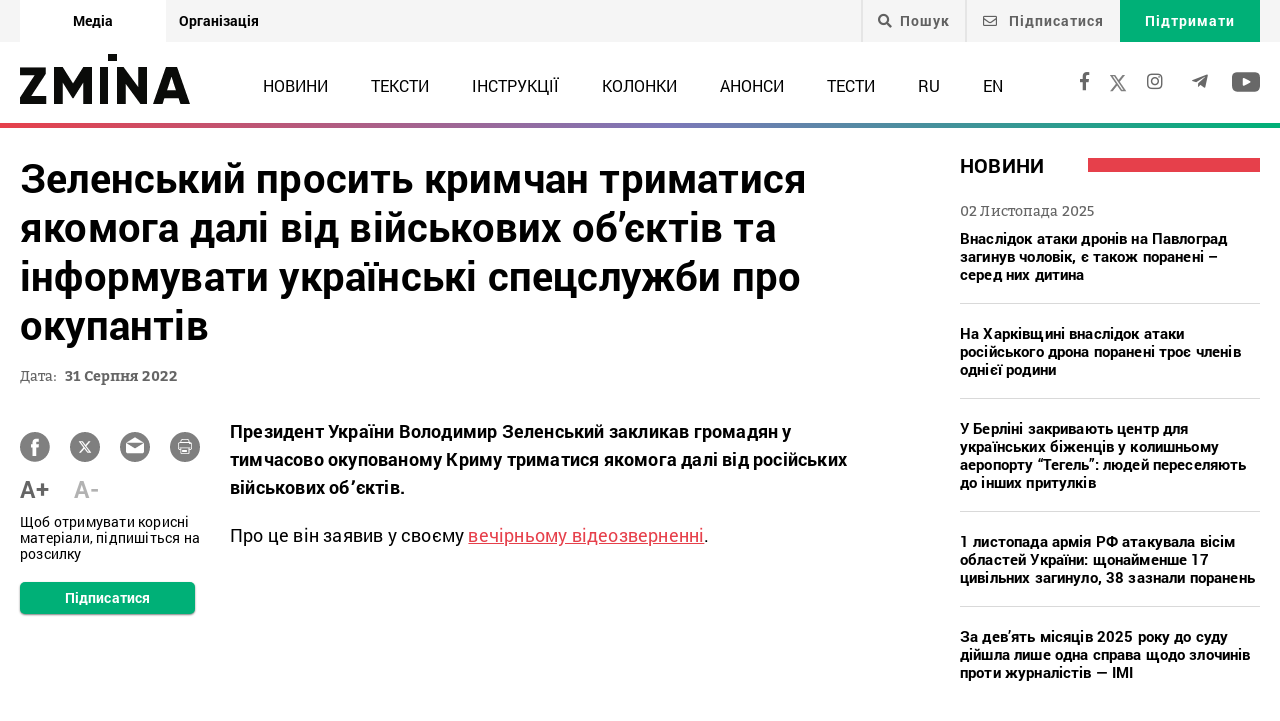

--- FILE ---
content_type: text/html; charset=UTF-8
request_url: https://zmina.info/news/zelenskyj-prosyt-krymchan-trymatysya-podali-vid-vijskovyh-obyektiv-ta-informuvaty-ukrayinski-speczsluzhby-pro-okupantiv/
body_size: 21738
content:
<!doctype html>
<html dir="ltr" lang="uk" prefix="og: https://ogp.me/ns#">
<head>
    <meta charset="UTF-8" />
    
    
		<!-- All in One SEO 4.7.1.1 - aioseo.com -->
		<title>Зеленський просить кримчан триматися якомога далі від військових об’єктів та інформувати українські спецслужби про окупантів ➜ ZMINA</title>
		<meta name="description" content="Зеленський просить кримчан триматися якомога далі від військових об’єктів та інформувати українські спецслужби про окупантів В Офісі президента повідомили, що розробляють евакуаційні маршрути для мешканців Криму на час його деокупації: Онлайн видання ZMINA ✍" />
		<meta name="robots" content="max-image-preview:large" />
		<meta name="keywords" content="війна з росією,володимир зеленський,деокупація криму,офіс президента,російсько-українська війна,росія,україна,новини" />
		<link rel="canonical" href="https://zmina.info/news/zelenskyj-prosyt-krymchan-trymatysya-podali-vid-vijskovyh-obyektiv-ta-informuvaty-ukrayinski-speczsluzhby-pro-okupantiv/" />
		<meta name="generator" content="All in One SEO (AIOSEO) 4.7.1.1" />
		<meta property="og:locale" content="uk_UA" />
		<meta property="og:site_name" content="ZMINA" />
		<meta property="og:type" content="article" />
		<meta property="og:title" content="Зеленський просить кримчан триматися якомога далі від військових об’єктів та інформувати українські спецслужби про окупантів ➜ ZMINA" />
		<meta property="og:description" content="Зеленський просить кримчан триматися якомога далі від військових об’єктів та інформувати українські спецслужби про окупантів В Офісі президента повідомили, що розробляють евакуаційні маршрути для мешканців Криму на час його деокупації: Онлайн видання ZMINA ✍" />
		<meta property="og:url" content="https://zmina.info/news/zelenskyj-prosyt-krymchan-trymatysya-podali-vid-vijskovyh-obyektiv-ta-informuvaty-ukrayinski-speczsluzhby-pro-okupantiv/" />
		<meta property="og:image" content="https://zmina.info/wp-content/uploads/2022/08/volodymyr-zelenski.jpeg" />
		<meta property="og:image:secure_url" content="https://zmina.info/wp-content/uploads/2022/08/volodymyr-zelenski.jpeg" />
		<meta property="og:image:width" content="1043" />
		<meta property="og:image:height" content="647" />
		<meta property="article:published_time" content="2022-08-30T21:14:36+00:00" />
		<meta property="article:modified_time" content="2022-09-04T15:28:10+00:00" />
		<meta property="article:publisher" content="https://www.facebook.com/zmina.ua?locale=uk_UA" />
		<meta name="twitter:card" content="summary_large_image" />
		<meta name="twitter:site" content="@zminaUA" />
		<meta name="twitter:title" content="Зеленський просить кримчан триматися якомога далі від військових об’єктів та інформувати українські спецслужби про окупантів ➜ ZMINA" />
		<meta name="twitter:description" content="Зеленський просить кримчан триматися якомога далі від військових об’єктів та інформувати українські спецслужби про окупантів В Офісі президента повідомили, що розробляють евакуаційні маршрути для мешканців Криму на час його деокупації: Онлайн видання ZMINA ✍" />
		<meta name="twitter:image" content="https://zmina.info/wp-content/uploads/2022/08/volodymyr-zelenski.jpeg" />
		<meta name="google" content="nositelinkssearchbox" />
		<script type="application/ld+json" class="aioseo-schema">
			{"@context":"https:\/\/schema.org","@graph":[{"@type":"Article","@id":"https:\/\/zmina.info\/news\/zelenskyj-prosyt-krymchan-trymatysya-podali-vid-vijskovyh-obyektiv-ta-informuvaty-ukrayinski-speczsluzhby-pro-okupantiv\/#article","name":"\u0417\u0435\u043b\u0435\u043d\u0441\u044c\u043a\u0438\u0439 \u043f\u0440\u043e\u0441\u0438\u0442\u044c \u043a\u0440\u0438\u043c\u0447\u0430\u043d \u0442\u0440\u0438\u043c\u0430\u0442\u0438\u0441\u044f \u044f\u043a\u043e\u043c\u043e\u0433\u0430 \u0434\u0430\u043b\u0456 \u0432\u0456\u0434 \u0432\u0456\u0439\u0441\u044c\u043a\u043e\u0432\u0438\u0445 \u043e\u0431\u2019\u0454\u043a\u0442\u0456\u0432 \u0442\u0430 \u0456\u043d\u0444\u043e\u0440\u043c\u0443\u0432\u0430\u0442\u0438 \u0443\u043a\u0440\u0430\u0457\u043d\u0441\u044c\u043a\u0456 \u0441\u043f\u0435\u0446\u0441\u043b\u0443\u0436\u0431\u0438 \u043f\u0440\u043e \u043e\u043a\u0443\u043f\u0430\u043d\u0442\u0456\u0432 \u279c ZMINA","headline":"\u0417\u0435\u043b\u0435\u043d\u0441\u044c\u043a\u0438\u0439 \u043f\u0440\u043e\u0441\u0438\u0442\u044c \u043a\u0440\u0438\u043c\u0447\u0430\u043d \u0442\u0440\u0438\u043c\u0430\u0442\u0438\u0441\u044f \u044f\u043a\u043e\u043c\u043e\u0433\u0430 \u0434\u0430\u043b\u0456 \u0432\u0456\u0434 \u0432\u0456\u0439\u0441\u044c\u043a\u043e\u0432\u0438\u0445 \u043e\u0431\u2019\u0454\u043a\u0442\u0456\u0432 \u0442\u0430 \u0456\u043d\u0444\u043e\u0440\u043c\u0443\u0432\u0430\u0442\u0438 \u0443\u043a\u0440\u0430\u0457\u043d\u0441\u044c\u043a\u0456 \u0441\u043f\u0435\u0446\u0441\u043b\u0443\u0436\u0431\u0438 \u043f\u0440\u043e \u043e\u043a\u0443\u043f\u0430\u043d\u0442\u0456\u0432","author":{"@id":"https:\/\/zmina.info\/author\/mykola\/#author"},"publisher":{"@id":"https:\/\/zmina.info\/#organization"},"image":{"@type":"ImageObject","url":"https:\/\/zmina.info\/wp-content\/uploads\/2022\/08\/volodymyr-zelenski.jpeg","width":1043,"height":647},"datePublished":"2022-08-31T00:14:36+03:00","dateModified":"2022-09-04T18:28:10+03:00","inLanguage":"uk","mainEntityOfPage":{"@id":"https:\/\/zmina.info\/news\/zelenskyj-prosyt-krymchan-trymatysya-podali-vid-vijskovyh-obyektiv-ta-informuvaty-ukrayinski-speczsluzhby-pro-okupantiv\/#webpage"},"isPartOf":{"@id":"https:\/\/zmina.info\/news\/zelenskyj-prosyt-krymchan-trymatysya-podali-vid-vijskovyh-obyektiv-ta-informuvaty-ukrayinski-speczsluzhby-pro-okupantiv\/#webpage"},"articleSection":"\u041d\u043e\u0432\u0438\u043d\u0438, \u0432\u0456\u0439\u043d\u0430 \u0437 \u0420\u043e\u0441\u0456\u0454\u044e, \u0412\u043e\u043b\u043e\u0434\u0438\u043c\u0438\u0440 \u0417\u0435\u043b\u0435\u043d\u0441\u044c\u043a\u0438\u0439, \u0434\u0435\u043e\u043a\u0443\u043f\u0430\u0446\u0456\u044f \u041a\u0440\u0438\u043c\u0443, \u041e\u0444\u0456\u0441 \u043f\u0440\u0435\u0437\u0438\u0434\u0435\u043d\u0442\u0430, \u0440\u043e\u0441\u0456\u0439\u0441\u044c\u043a\u043e-\u0443\u043a\u0440\u0430\u0457\u043d\u0441\u044c\u043a\u0430 \u0432\u0456\u0439\u043d\u0430, \u0420\u043e\u0441\u0456\u044f, \u0423\u043a\u0440\u0430\u0457\u043d\u0430, UA, pll_630efcfa4fa4d"},{"@type":"BreadcrumbList","@id":"https:\/\/zmina.info\/news\/zelenskyj-prosyt-krymchan-trymatysya-podali-vid-vijskovyh-obyektiv-ta-informuvaty-ukrayinski-speczsluzhby-pro-okupantiv\/#breadcrumblist","itemListElement":[{"@type":"ListItem","@id":"https:\/\/zmina.info\/#listItem","position":1,"name":"\u0413\u043e\u043b\u043e\u0432\u043d\u0430","item":"https:\/\/zmina.info\/","nextItem":"https:\/\/zmina.info\/news\/#listItem"},{"@type":"ListItem","@id":"https:\/\/zmina.info\/news\/#listItem","position":2,"name":"\u041d\u043e\u0432\u0438\u043d\u0438","item":"https:\/\/zmina.info\/news\/","nextItem":"https:\/\/zmina.info\/news\/zelenskyj-prosyt-krymchan-trymatysya-podali-vid-vijskovyh-obyektiv-ta-informuvaty-ukrayinski-speczsluzhby-pro-okupantiv\/#listItem","previousItem":"https:\/\/zmina.info\/#listItem"},{"@type":"ListItem","@id":"https:\/\/zmina.info\/news\/zelenskyj-prosyt-krymchan-trymatysya-podali-vid-vijskovyh-obyektiv-ta-informuvaty-ukrayinski-speczsluzhby-pro-okupantiv\/#listItem","position":3,"name":"\u0417\u0435\u043b\u0435\u043d\u0441\u044c\u043a\u0438\u0439 \u043f\u0440\u043e\u0441\u0438\u0442\u044c \u043a\u0440\u0438\u043c\u0447\u0430\u043d \u0442\u0440\u0438\u043c\u0430\u0442\u0438\u0441\u044f \u044f\u043a\u043e\u043c\u043e\u0433\u0430 \u0434\u0430\u043b\u0456 \u0432\u0456\u0434 \u0432\u0456\u0439\u0441\u044c\u043a\u043e\u0432\u0438\u0445 \u043e\u0431\u2019\u0454\u043a\u0442\u0456\u0432 \u0442\u0430 \u0456\u043d\u0444\u043e\u0440\u043c\u0443\u0432\u0430\u0442\u0438 \u0443\u043a\u0440\u0430\u0457\u043d\u0441\u044c\u043a\u0456 \u0441\u043f\u0435\u0446\u0441\u043b\u0443\u0436\u0431\u0438 \u043f\u0440\u043e \u043e\u043a\u0443\u043f\u0430\u043d\u0442\u0456\u0432","previousItem":"https:\/\/zmina.info\/news\/#listItem"}]},{"@type":"Organization","@id":"https:\/\/zmina.info\/#organization","name":"ZMINA","url":"https:\/\/zmina.info\/","sameAs":["https:\/\/www.instagram.com\/zmina_ua\/"]},{"@type":"Person","@id":"https:\/\/zmina.info\/author\/mykola\/#author","url":"https:\/\/zmina.info\/author\/mykola\/","name":"\u041c\u0438\u043a\u043e\u043b\u0430 \u041c\u0438\u0440\u043d\u0438\u0439","image":{"@type":"ImageObject","@id":"https:\/\/zmina.info\/news\/zelenskyj-prosyt-krymchan-trymatysya-podali-vid-vijskovyh-obyektiv-ta-informuvaty-ukrayinski-speczsluzhby-pro-okupantiv\/#authorImage","url":"https:\/\/secure.gravatar.com\/avatar\/3a657ce8a1925441e17c884a95d742cd?s=96&d=mm&r=g","width":96,"height":96,"caption":"\u041c\u0438\u043a\u043e\u043b\u0430 \u041c\u0438\u0440\u043d\u0438\u0439"}},{"@type":"WebPage","@id":"https:\/\/zmina.info\/news\/zelenskyj-prosyt-krymchan-trymatysya-podali-vid-vijskovyh-obyektiv-ta-informuvaty-ukrayinski-speczsluzhby-pro-okupantiv\/#webpage","url":"https:\/\/zmina.info\/news\/zelenskyj-prosyt-krymchan-trymatysya-podali-vid-vijskovyh-obyektiv-ta-informuvaty-ukrayinski-speczsluzhby-pro-okupantiv\/","name":"\u0417\u0435\u043b\u0435\u043d\u0441\u044c\u043a\u0438\u0439 \u043f\u0440\u043e\u0441\u0438\u0442\u044c \u043a\u0440\u0438\u043c\u0447\u0430\u043d \u0442\u0440\u0438\u043c\u0430\u0442\u0438\u0441\u044f \u044f\u043a\u043e\u043c\u043e\u0433\u0430 \u0434\u0430\u043b\u0456 \u0432\u0456\u0434 \u0432\u0456\u0439\u0441\u044c\u043a\u043e\u0432\u0438\u0445 \u043e\u0431\u2019\u0454\u043a\u0442\u0456\u0432 \u0442\u0430 \u0456\u043d\u0444\u043e\u0440\u043c\u0443\u0432\u0430\u0442\u0438 \u0443\u043a\u0440\u0430\u0457\u043d\u0441\u044c\u043a\u0456 \u0441\u043f\u0435\u0446\u0441\u043b\u0443\u0436\u0431\u0438 \u043f\u0440\u043e \u043e\u043a\u0443\u043f\u0430\u043d\u0442\u0456\u0432 \u279c ZMINA","description":"\u0417\u0435\u043b\u0435\u043d\u0441\u044c\u043a\u0438\u0439 \u043f\u0440\u043e\u0441\u0438\u0442\u044c \u043a\u0440\u0438\u043c\u0447\u0430\u043d \u0442\u0440\u0438\u043c\u0430\u0442\u0438\u0441\u044f \u044f\u043a\u043e\u043c\u043e\u0433\u0430 \u0434\u0430\u043b\u0456 \u0432\u0456\u0434 \u0432\u0456\u0439\u0441\u044c\u043a\u043e\u0432\u0438\u0445 \u043e\u0431\u2019\u0454\u043a\u0442\u0456\u0432 \u0442\u0430 \u0456\u043d\u0444\u043e\u0440\u043c\u0443\u0432\u0430\u0442\u0438 \u0443\u043a\u0440\u0430\u0457\u043d\u0441\u044c\u043a\u0456 \u0441\u043f\u0435\u0446\u0441\u043b\u0443\u0436\u0431\u0438 \u043f\u0440\u043e \u043e\u043a\u0443\u043f\u0430\u043d\u0442\u0456\u0432 \u0412 \u041e\u0444\u0456\u0441\u0456 \u043f\u0440\u0435\u0437\u0438\u0434\u0435\u043d\u0442\u0430 \u043f\u043e\u0432\u0456\u0434\u043e\u043c\u0438\u043b\u0438, \u0449\u043e \u0440\u043e\u0437\u0440\u043e\u0431\u043b\u044f\u044e\u0442\u044c \u0435\u0432\u0430\u043a\u0443\u0430\u0446\u0456\u0439\u043d\u0456 \u043c\u0430\u0440\u0448\u0440\u0443\u0442\u0438 \u0434\u043b\u044f \u043c\u0435\u0448\u043a\u0430\u043d\u0446\u0456\u0432 \u041a\u0440\u0438\u043c\u0443 \u043d\u0430 \u0447\u0430\u0441 \u0439\u043e\u0433\u043e \u0434\u0435\u043e\u043a\u0443\u043f\u0430\u0446\u0456\u0457: \u041e\u043d\u043b\u0430\u0439\u043d \u0432\u0438\u0434\u0430\u043d\u043d\u044f ZMINA \u270d","inLanguage":"uk","isPartOf":{"@id":"https:\/\/zmina.info\/#website"},"breadcrumb":{"@id":"https:\/\/zmina.info\/news\/zelenskyj-prosyt-krymchan-trymatysya-podali-vid-vijskovyh-obyektiv-ta-informuvaty-ukrayinski-speczsluzhby-pro-okupantiv\/#breadcrumblist"},"author":{"@id":"https:\/\/zmina.info\/author\/mykola\/#author"},"creator":{"@id":"https:\/\/zmina.info\/author\/mykola\/#author"},"image":{"@type":"ImageObject","url":"https:\/\/zmina.info\/wp-content\/uploads\/2022\/08\/volodymyr-zelenski.jpeg","@id":"https:\/\/zmina.info\/news\/zelenskyj-prosyt-krymchan-trymatysya-podali-vid-vijskovyh-obyektiv-ta-informuvaty-ukrayinski-speczsluzhby-pro-okupantiv\/#mainImage","width":1043,"height":647},"primaryImageOfPage":{"@id":"https:\/\/zmina.info\/news\/zelenskyj-prosyt-krymchan-trymatysya-podali-vid-vijskovyh-obyektiv-ta-informuvaty-ukrayinski-speczsluzhby-pro-okupantiv\/#mainImage"},"datePublished":"2022-08-31T00:14:36+03:00","dateModified":"2022-09-04T18:28:10+03:00"},{"@type":"WebSite","@id":"https:\/\/zmina.info\/#website","url":"https:\/\/zmina.info\/","name":"ZMINA","inLanguage":"uk","publisher":{"@id":"https:\/\/zmina.info\/#organization"}}]}
		</script>
		<!-- All in One SEO -->

<style id='classic-theme-styles-inline-css' type='text/css'>
/*! This file is auto-generated */
.wp-block-button__link{color:#fff;background-color:#32373c;border-radius:9999px;box-shadow:none;text-decoration:none;padding:calc(.667em + 2px) calc(1.333em + 2px);font-size:1.125em}.wp-block-file__button{background:#32373c;color:#fff;text-decoration:none}
</style>
<style id='global-styles-inline-css' type='text/css'>
:root{--wp--preset--aspect-ratio--square: 1;--wp--preset--aspect-ratio--4-3: 4/3;--wp--preset--aspect-ratio--3-4: 3/4;--wp--preset--aspect-ratio--3-2: 3/2;--wp--preset--aspect-ratio--2-3: 2/3;--wp--preset--aspect-ratio--16-9: 16/9;--wp--preset--aspect-ratio--9-16: 9/16;--wp--preset--color--black: #000000;--wp--preset--color--cyan-bluish-gray: #abb8c3;--wp--preset--color--white: #ffffff;--wp--preset--color--pale-pink: #f78da7;--wp--preset--color--vivid-red: #cf2e2e;--wp--preset--color--luminous-vivid-orange: #ff6900;--wp--preset--color--luminous-vivid-amber: #fcb900;--wp--preset--color--light-green-cyan: #7bdcb5;--wp--preset--color--vivid-green-cyan: #00d084;--wp--preset--color--pale-cyan-blue: #8ed1fc;--wp--preset--color--vivid-cyan-blue: #0693e3;--wp--preset--color--vivid-purple: #9b51e0;--wp--preset--gradient--vivid-cyan-blue-to-vivid-purple: linear-gradient(135deg,rgba(6,147,227,1) 0%,rgb(155,81,224) 100%);--wp--preset--gradient--light-green-cyan-to-vivid-green-cyan: linear-gradient(135deg,rgb(122,220,180) 0%,rgb(0,208,130) 100%);--wp--preset--gradient--luminous-vivid-amber-to-luminous-vivid-orange: linear-gradient(135deg,rgba(252,185,0,1) 0%,rgba(255,105,0,1) 100%);--wp--preset--gradient--luminous-vivid-orange-to-vivid-red: linear-gradient(135deg,rgba(255,105,0,1) 0%,rgb(207,46,46) 100%);--wp--preset--gradient--very-light-gray-to-cyan-bluish-gray: linear-gradient(135deg,rgb(238,238,238) 0%,rgb(169,184,195) 100%);--wp--preset--gradient--cool-to-warm-spectrum: linear-gradient(135deg,rgb(74,234,220) 0%,rgb(151,120,209) 20%,rgb(207,42,186) 40%,rgb(238,44,130) 60%,rgb(251,105,98) 80%,rgb(254,248,76) 100%);--wp--preset--gradient--blush-light-purple: linear-gradient(135deg,rgb(255,206,236) 0%,rgb(152,150,240) 100%);--wp--preset--gradient--blush-bordeaux: linear-gradient(135deg,rgb(254,205,165) 0%,rgb(254,45,45) 50%,rgb(107,0,62) 100%);--wp--preset--gradient--luminous-dusk: linear-gradient(135deg,rgb(255,203,112) 0%,rgb(199,81,192) 50%,rgb(65,88,208) 100%);--wp--preset--gradient--pale-ocean: linear-gradient(135deg,rgb(255,245,203) 0%,rgb(182,227,212) 50%,rgb(51,167,181) 100%);--wp--preset--gradient--electric-grass: linear-gradient(135deg,rgb(202,248,128) 0%,rgb(113,206,126) 100%);--wp--preset--gradient--midnight: linear-gradient(135deg,rgb(2,3,129) 0%,rgb(40,116,252) 100%);--wp--preset--font-size--small: 13px;--wp--preset--font-size--medium: 20px;--wp--preset--font-size--large: 36px;--wp--preset--font-size--x-large: 42px;--wp--preset--spacing--20: 0.44rem;--wp--preset--spacing--30: 0.67rem;--wp--preset--spacing--40: 1rem;--wp--preset--spacing--50: 1.5rem;--wp--preset--spacing--60: 2.25rem;--wp--preset--spacing--70: 3.38rem;--wp--preset--spacing--80: 5.06rem;--wp--preset--shadow--natural: 6px 6px 9px rgba(0, 0, 0, 0.2);--wp--preset--shadow--deep: 12px 12px 50px rgba(0, 0, 0, 0.4);--wp--preset--shadow--sharp: 6px 6px 0px rgba(0, 0, 0, 0.2);--wp--preset--shadow--outlined: 6px 6px 0px -3px rgba(255, 255, 255, 1), 6px 6px rgba(0, 0, 0, 1);--wp--preset--shadow--crisp: 6px 6px 0px rgba(0, 0, 0, 1);}:where(.is-layout-flex){gap: 0.5em;}:where(.is-layout-grid){gap: 0.5em;}body .is-layout-flex{display: flex;}.is-layout-flex{flex-wrap: wrap;align-items: center;}.is-layout-flex > :is(*, div){margin: 0;}body .is-layout-grid{display: grid;}.is-layout-grid > :is(*, div){margin: 0;}:where(.wp-block-columns.is-layout-flex){gap: 2em;}:where(.wp-block-columns.is-layout-grid){gap: 2em;}:where(.wp-block-post-template.is-layout-flex){gap: 1.25em;}:where(.wp-block-post-template.is-layout-grid){gap: 1.25em;}.has-black-color{color: var(--wp--preset--color--black) !important;}.has-cyan-bluish-gray-color{color: var(--wp--preset--color--cyan-bluish-gray) !important;}.has-white-color{color: var(--wp--preset--color--white) !important;}.has-pale-pink-color{color: var(--wp--preset--color--pale-pink) !important;}.has-vivid-red-color{color: var(--wp--preset--color--vivid-red) !important;}.has-luminous-vivid-orange-color{color: var(--wp--preset--color--luminous-vivid-orange) !important;}.has-luminous-vivid-amber-color{color: var(--wp--preset--color--luminous-vivid-amber) !important;}.has-light-green-cyan-color{color: var(--wp--preset--color--light-green-cyan) !important;}.has-vivid-green-cyan-color{color: var(--wp--preset--color--vivid-green-cyan) !important;}.has-pale-cyan-blue-color{color: var(--wp--preset--color--pale-cyan-blue) !important;}.has-vivid-cyan-blue-color{color: var(--wp--preset--color--vivid-cyan-blue) !important;}.has-vivid-purple-color{color: var(--wp--preset--color--vivid-purple) !important;}.has-black-background-color{background-color: var(--wp--preset--color--black) !important;}.has-cyan-bluish-gray-background-color{background-color: var(--wp--preset--color--cyan-bluish-gray) !important;}.has-white-background-color{background-color: var(--wp--preset--color--white) !important;}.has-pale-pink-background-color{background-color: var(--wp--preset--color--pale-pink) !important;}.has-vivid-red-background-color{background-color: var(--wp--preset--color--vivid-red) !important;}.has-luminous-vivid-orange-background-color{background-color: var(--wp--preset--color--luminous-vivid-orange) !important;}.has-luminous-vivid-amber-background-color{background-color: var(--wp--preset--color--luminous-vivid-amber) !important;}.has-light-green-cyan-background-color{background-color: var(--wp--preset--color--light-green-cyan) !important;}.has-vivid-green-cyan-background-color{background-color: var(--wp--preset--color--vivid-green-cyan) !important;}.has-pale-cyan-blue-background-color{background-color: var(--wp--preset--color--pale-cyan-blue) !important;}.has-vivid-cyan-blue-background-color{background-color: var(--wp--preset--color--vivid-cyan-blue) !important;}.has-vivid-purple-background-color{background-color: var(--wp--preset--color--vivid-purple) !important;}.has-black-border-color{border-color: var(--wp--preset--color--black) !important;}.has-cyan-bluish-gray-border-color{border-color: var(--wp--preset--color--cyan-bluish-gray) !important;}.has-white-border-color{border-color: var(--wp--preset--color--white) !important;}.has-pale-pink-border-color{border-color: var(--wp--preset--color--pale-pink) !important;}.has-vivid-red-border-color{border-color: var(--wp--preset--color--vivid-red) !important;}.has-luminous-vivid-orange-border-color{border-color: var(--wp--preset--color--luminous-vivid-orange) !important;}.has-luminous-vivid-amber-border-color{border-color: var(--wp--preset--color--luminous-vivid-amber) !important;}.has-light-green-cyan-border-color{border-color: var(--wp--preset--color--light-green-cyan) !important;}.has-vivid-green-cyan-border-color{border-color: var(--wp--preset--color--vivid-green-cyan) !important;}.has-pale-cyan-blue-border-color{border-color: var(--wp--preset--color--pale-cyan-blue) !important;}.has-vivid-cyan-blue-border-color{border-color: var(--wp--preset--color--vivid-cyan-blue) !important;}.has-vivid-purple-border-color{border-color: var(--wp--preset--color--vivid-purple) !important;}.has-vivid-cyan-blue-to-vivid-purple-gradient-background{background: var(--wp--preset--gradient--vivid-cyan-blue-to-vivid-purple) !important;}.has-light-green-cyan-to-vivid-green-cyan-gradient-background{background: var(--wp--preset--gradient--light-green-cyan-to-vivid-green-cyan) !important;}.has-luminous-vivid-amber-to-luminous-vivid-orange-gradient-background{background: var(--wp--preset--gradient--luminous-vivid-amber-to-luminous-vivid-orange) !important;}.has-luminous-vivid-orange-to-vivid-red-gradient-background{background: var(--wp--preset--gradient--luminous-vivid-orange-to-vivid-red) !important;}.has-very-light-gray-to-cyan-bluish-gray-gradient-background{background: var(--wp--preset--gradient--very-light-gray-to-cyan-bluish-gray) !important;}.has-cool-to-warm-spectrum-gradient-background{background: var(--wp--preset--gradient--cool-to-warm-spectrum) !important;}.has-blush-light-purple-gradient-background{background: var(--wp--preset--gradient--blush-light-purple) !important;}.has-blush-bordeaux-gradient-background{background: var(--wp--preset--gradient--blush-bordeaux) !important;}.has-luminous-dusk-gradient-background{background: var(--wp--preset--gradient--luminous-dusk) !important;}.has-pale-ocean-gradient-background{background: var(--wp--preset--gradient--pale-ocean) !important;}.has-electric-grass-gradient-background{background: var(--wp--preset--gradient--electric-grass) !important;}.has-midnight-gradient-background{background: var(--wp--preset--gradient--midnight) !important;}.has-small-font-size{font-size: var(--wp--preset--font-size--small) !important;}.has-medium-font-size{font-size: var(--wp--preset--font-size--medium) !important;}.has-large-font-size{font-size: var(--wp--preset--font-size--large) !important;}.has-x-large-font-size{font-size: var(--wp--preset--font-size--x-large) !important;}
:where(.wp-block-post-template.is-layout-flex){gap: 1.25em;}:where(.wp-block-post-template.is-layout-grid){gap: 1.25em;}
:where(.wp-block-columns.is-layout-flex){gap: 2em;}:where(.wp-block-columns.is-layout-grid){gap: 2em;}
:root :where(.wp-block-pullquote){font-size: 1.5em;line-height: 1.6;}
</style>
<link rel='stylesheet' id='contact-form-7-css' href='https://zmina.info/wp-content/plugins/contact-form-7/includes/css/styles.css?ver=5.9.8' type='text/css' media='all' />
<link rel='stylesheet' id='dashicons-css' href='https://zmina.info/wp-includes/css/dashicons.min.css?ver=6.6.2' type='text/css' media='all' />
<link rel='stylesheet' id='post-views-counter-frontend-css' href='https://zmina.info/wp-content/plugins/post-views-counter/css/frontend.min.css?ver=1.4.7' type='text/css' media='all' />
<link rel='stylesheet' id='quiz-maker-css' href='https://zmina.info/wp-content/plugins/quiz-maker/public/css/quiz-maker-public.css?ver=21.7.1' type='text/css' media='all' />
<link rel='stylesheet' id='main-css' href='https://zmina.info/wp-content/themes/humanrights/assets/css/main.min.css?ver=5.5.4' type='text/css' media='all' />
<style id='main-inline-css' type='text/css'>
.wpcf7-response-output{display: none !important;}
div.wpcf7 .ajax-loader {display: none !important;}.select_ca #my_month {float: none;}
</style>
<script type="text/javascript" src="https://zmina.info/wp-includes/js/jquery/jquery.min.js?ver=3.7.1" id="jquery-core-js"></script>
<script type="text/javascript" src="https://zmina.info/wp-includes/js/jquery/jquery-migrate.min.js?ver=3.4.1" id="jquery-migrate-js"></script>
<script type="text/javascript" id="donate_script-js-extra">
/* <![CDATA[ */
var donate_ajax = {"url":"https:\/\/zmina.info\/wp-admin\/admin-ajax.php","nonce":"5eaae2453c"};
var donate_ajax1 = {"url":"https:\/\/zmina.info\/wp-admin\/admin-ajax.php","nonce":"9cafee7a1d"};
/* ]]> */
</script>
<script type="text/javascript" src="https://zmina.info/wp-content/plugins/donate/script.js?ver=6.6.2" id="donate_script-js"></script>
<script type="text/javascript" id="post-views-counter-frontend-js-before">
/* <![CDATA[ */
var pvcArgsFrontend = {"mode":"js","postID":213311,"requestURL":"https:\/\/zmina.info\/wp-admin\/admin-ajax.php","nonce":"79ed80348e","dataStorage":"cookies","multisite":1,"path":"\/","domain":""};
/* ]]> */
</script>
<script type="text/javascript" src="https://zmina.info/wp-content/plugins/post-views-counter/js/frontend.min.js?ver=1.4.7" id="post-views-counter-frontend-js"></script>
<link rel="https://api.w.org/" href="https://zmina.info/wp-json/" /><link rel="alternate" title="JSON" type="application/json" href="https://zmina.info/wp-json/wp/v2/posts/213311" /><link rel="EditURI" type="application/rsd+xml" title="RSD" href="https://zmina.info/xmlrpc.php?rsd" />

<link rel='shortlink' href='https://zmina.info/?p=213311' />
<link rel="alternate" title="oEmbed (JSON)" type="application/json+oembed" href="https://zmina.info/wp-json/oembed/1.0/embed?url=https%3A%2F%2Fzmina.info%2Fnews%2Fzelenskyj-prosyt-krymchan-trymatysya-podali-vid-vijskovyh-obyektiv-ta-informuvaty-ukrayinski-speczsluzhby-pro-okupantiv%2F" />
<link rel="alternate" title="oEmbed (XML)" type="text/xml+oembed" href="https://zmina.info/wp-json/oembed/1.0/embed?url=https%3A%2F%2Fzmina.info%2Fnews%2Fzelenskyj-prosyt-krymchan-trymatysya-podali-vid-vijskovyh-obyektiv-ta-informuvaty-ukrayinski-speczsluzhby-pro-okupantiv%2F&#038;format=xml" />
    <script type="text/javascript">
        var ajaxurl = 'https://zmina.info/wp-admin/admin-ajax.php';
    </script>
    <script type="application/ld+json" >
            {
              "@context":"https://schema.org/",
              "@type":"Organization",
              "@id":"https://zmina.info#Organization",
              "name":"ZMINA | Медіа ресурс Центру прав людини",
              "url":"https://zmina.ua",
              "sameAs":
              [
                "https://www.facebook.com/zmina.ua",
                "https://twitter.com/zminaUA",
"https://www.instagram.com/zmina_ua",
"https://www.youtube.com/user/CHRinform",
"https://t.me/zmina_ua"
              ],
              "logo":"https://zmina.info/wp-content/uploads/2023/07/logo2.png",
              "contactPoint":[
                {
                  "@type":"ContactPoint",
                  "contactType":"customer service",
                  "telephone":"+38(044) 272-42-52"
                },
                {
                  "@type":"ContactPoint",
                  "contactType":"customer service",
                  "telephone":"+38(067) 502-08-01"
                }
              ],
              "description":"Свіжі новини кожного дня - онлайн-медіа ZMINA ❤ Розслідування, репортажі, новини у сфері прав людини ✅",
              "address":
              {
                "@type": "PostalAddress",
                "addressLocality": "Київ, Украина",
                "postalCode": "01034",
                "streetAddress": "вул. Ярославів Вал 33Б, 3 поверх"
              },
              "image":"https://zmina.info/wp-content/uploads/2023/07/logo2.png"
            }
        </script>    <meta http-equiv="X-UA-Compatible" content="IE=edge">
    <meta name="viewport" content="width=device-width, initial-scale=1, maximum-scale=1">
    <link rel="apple-touch-icon" sizes="57x57" href="https://zmina.info/wp-content/themes/humanrights/apple-icon-57x57.png">
            <link rel="apple-touch-icon" sizes="60x60" href="https://zmina.info/wp-content/themes/humanrights/assets/favicon/apple-icon-60x60.png">
            <link rel="apple-touch-icon" sizes="72x72" href="https://zmina.info/wp-content/themes/humanrights/assets/favicon/apple-icon-72x72.png">
            <link rel="apple-touch-icon" sizes="76x76" href="https://zmina.info/wp-content/themes/humanrights/assets/favicon/apple-icon-76x76.png">
            <link rel="apple-touch-icon" sizes="114x114" href="https://zmina.info/wp-content/themes/humanrights/assets/favicon/apple-icon-114x114.png">
            <link rel="apple-touch-icon" sizes="120x120" href="https://zmina.info/wp-content/themes/humanrights/assets/favicon/apple-icon-120x120.png">
            <link rel="apple-touch-icon" sizes="144x144" href="https://zmina.info/wp-content/themes/humanrights/assets/favicon/apple-icon-144x144.png">
            <link rel="apple-touch-icon" sizes="152x152" href="https://zmina.info/wp-content/themes/humanrights/assets/favicon/apple-icon-152x152.png">
            <link rel="apple-touch-icon" sizes="180x180" href="https://zmina.info/wp-content/themes/humanrights/assets/favicon/apple-icon-180x180.png">
            <link rel="icon" type="image/png" sizes="192x192"  href="https://zmina.info/wp-content/themes/humanrights/assets/favicon/android-icon-192x192.png">
            <link rel="icon" type="image/png" sizes="32x32" href="https://zmina.info/wp-content/themes/humanrights/assets/favicon/favicon-32x32.png">
            <link rel="icon" type="image/png" sizes="96x96" href="https://zmina.info/wp-content/themes/humanrights/assets/favicon/favicon-96x96.png">
            <link rel="icon" type="image/png" sizes="16x16" href="https://zmina.info/wp-content/themes/humanrights/assets/favicon/favicon-16x16.png">
            <link rel="manifest" href="https://zmina.info/wp-content/themes/humanrights/assets/favicon/manifest.json">
            <meta name="msapplication-TileColor" content="#ffffff">
            <meta name="msapplication-TileImage" content="https://zmina.info/wp-content/themes/humanrights/assets/favicon/ms-icon-144x144.png">
            <meta name="theme-color" content="#ffffff">   
        
    <script>
        (function(i,s,o,g,r,a,m){i['GoogleAnalyticsObject']=r;i[r]=i[r]||function(){
            (i[r].q=i[r].q||[]).push(arguments)},i[r].l=1*new Date();a=s.createElement(o),
            m=s.getElementsByTagName(o)[0];a.async=1;a.src=g;m.parentNode.insertBefore(a,m)
        })(window,document,'script','//www.google-analytics.com/analytics.js','ga');

        ga('create', 'UA-57945481-1', 'auto');
        ga('send', 'pageview');

    </script>

    <!-- Facebook Pixel Code -->
    <script>
        !function(f,b,e,v,n,t,s)
        {if(f.fbq)return;n=f.fbq=function(){n.callMethod?
            n.callMethod.apply(n,arguments):n.queue.push(arguments)};
            if(!f._fbq)f._fbq=n;n.push=n;n.loaded=!0;n.version='2.0';
            n.queue=[];t=b.createElement(e);t.async=!0;
            t.src=v;s=b.getElementsByTagName(e)[0];
            s.parentNode.insertBefore(t,s)}(window, document,'script',
            'https://connect.facebook.net/en_US/fbevents.js');
        fbq('init', '1969331176675175');
        fbq('track', 'PageView');
    </script>
    <noscript>
        <img height="1" width="1" style="display:none" src="https://www.facebook.com/tr?id=1969331176675175&ev=PageView&noscript=1"/>
    </noscript>
    <!-- End Facebook Pixel Code -->
        
  </head>

<body class="post-template-default single single-post postid-213311 single-format-standard">
<div class="page_wrapper">
<header class="header">
    <div style="display: none" class="breadcrumbs" itemscope itemtype="http://schema.org/BreadcrumbList"><span itemprop="itemListElement" itemscope itemtype="http://schema.org/ListItem"><a class="breadcrumbs__link" href="https://zmina.info/" itemprop="item"><span itemprop="name">Головна</span></a><meta itemprop="position" content="1" /></span><span class="breadcrumbs__separator"> › </span><span itemprop="itemListElement" itemscope itemtype="http://schema.org/ListItem"><a class="breadcrumbs__link" href="https://zmina.info/news/" itemprop="item"><span itemprop="name">Новини</span></a><meta itemprop="position" content="2" /></span><span class="breadcrumbs__separator"> › </span><span class="breadcrumbs__current">Зеленський просить кримчан триматися якомога далі від військових об’єктів та інформувати українські спецслужби про окупантів</span></div><!-- .breadcrumbs -->
    <!-- DESCTOP MENU -->
<div class="desctop_menu">
    <div class="top_line">
        <div class="container">
            <div class="flex_row">

                <div id="menu-verhnye-menyu-ua" class="nav-menu desktop page_switchers"><a href="/"  class="active menu-item menu-item-type-custom menu-item-object-custom menu-item-9">Медіа</a><a href="https://zmina.ua"  class="menu-item menu-item-type-custom menu-item-object-custom menu-item-10">Організація</a></div>
                <div class="functions">

                                        <div class="nav_search_wrapper">
                        <a href="javascript:void(0)" class="search"><i class="fa fa-search"></i>Пошук</a>
                        <form method="get" action="https://zmina.info/">
                            <button type="submit"><i class="fa fa-search"></i></button>
                            <input type="text" name="s" placeholder="Шукаєте щось конкретне?">
                        </form>
                    </div>

                                            <a href="#subscribe_pop_form" class="subscribe open-pop-link">
                            <i class="far fa-envelope"></i>
                            Підписатися                        </a>
                                                                <a href="https://zmina.info/donate/" class="donate">Підтримати</a>
                                    </div>
            </div>
        </div>
    </div>
    <div class="nav_line">
        <div class="container">
            <div class="flex_row">
                <a href="https://zmina.info" class="logo">
                    <img src="https://zmina.info/wp-content/themes/humanrights/assets/img/logo2.svg" alt="ZMINA" title="ZMINA">
                </a>
                <nav class="nav"><ul id="menu-golovne-menyu-ua" class="nav-menu desktop"><li id="menu-item-21" class="menu-item menu-item-type-taxonomy menu-item-object-category current-post-ancestor current-menu-parent current-post-parent menu-item-21"><a href="https://zmina.info/news/">Новини</a></li>
<li id="menu-item-22" class="menu-item menu-item-type-taxonomy menu-item-object-category menu-item-22"><a href="https://zmina.info/articles/">Тексти</a></li>
<li id="menu-item-23" class="menu-item menu-item-type-taxonomy menu-item-object-category menu-item-23"><a href="https://zmina.info/instructions/">Інструкції</a></li>
<li id="menu-item-24" class="menu-item menu-item-type-taxonomy menu-item-object-category menu-item-24"><a href="https://zmina.info/columns/">Колонки</a></li>
<li id="menu-item-25" class="menu-item menu-item-type-taxonomy menu-item-object-category menu-item-25"><a href="https://zmina.info/announcements/">Анонси</a></li>
<li id="menu-item-149131" class="menu-item menu-item-type-post_type_archive menu-item-object-tests menu-item-149131"><a href="https://zmina.info/tests/">Тести</a></li>
<li id="menu-item-165543-ru" class="lang-item lang-item-5 lang-item-ru lang-item-first menu-item menu-item-type-custom menu-item-object-custom menu-item-165543-ru"><a href="https://zmina.info/ru/news-ru/zelenskyj-prosyt-kr%d1%8bmchan-derzhatsya-podalshe-ot-voenn%d1%8bh-ob%d1%8aektov-y-ynformyrovat-ukraynskye-speczsluzhb%d1%8b-ob-okkupantah/" hreflang="ru-RU" lang="ru-RU">RU</a></li>
<li id="menu-item-165543-en" class="lang-item lang-item-10 lang-item-en no-translation menu-item menu-item-type-custom menu-item-object-custom menu-item-165543-en"><a href="https://zmina.info/en/" hreflang="en-GB" lang="en-GB">EN</a></li>
</ul></nav>                <div class="soc_links">
                                                                <a rel="nofollow" href="https://www.facebook.com/zmina.ua" target="_blank">
                            <i class="fab fa-facebook-f"></i>
                        </a>
                    
                                                                                    <a href="https://twitter.com/zminaUA" target="_blank">
                            <i class="fa-x"></i>
                        </a>
                    
                                                                <a rel="nofollow" href="https://www.instagram.com/zmina_ua/" target="_blank">
                            <i class="fab fa-instagram"></i>
                        </a>
                    
                                                                <a rel="nofollow" href="https://t.me/zmina_ua" target="_blank">
                            <i class="fab fa-telegram-plane"></i>
                        </a>
                    
                                                                <a rel="nofollow" href="https://www.youtube.com/user/CHRinform" target="_blank">
                            <svg
                                    fill="#000000"
                                    height="30px"
                                    width="28px"
                                    version="1.1"
                                    id="Layer_1"
                                    xmlns="http://www.w3.org/2000/svg"
                                    xmlns:xlink="http://www.w3.org/1999/xlink"
                                    viewBox="0 0 310 310"
                                    xml:space="preserve"
                            >
                    <g id="XMLID_822_">
                        <path
                                id="XMLID_823_"
                                d="M297.917,64.645c-11.19-13.302-31.85-18.728-71.306-18.728H83.386c-40.359,0-61.369,5.776-72.517,19.938
                   C0,79.663,0,100.008,0,128.166v53.669c0,54.551,12.896,82.248,83.386,82.248h143.226c34.216,0,53.176-4.788,65.442-16.527
                   C304.633,235.518,310,215.863,310,181.835v-53.669C310,98.471,309.159,78.006,297.917,64.645z M199.021,162.41l-65.038,33.991
                   c-1.454,0.76-3.044,1.137-4.632,1.137c-1.798,0-3.592-0.484-5.181-1.446c-2.992-1.813-4.819-5.056-4.819-8.554v-67.764
                   c0-3.492,1.822-6.732,4.808-8.546c2.987-1.814,6.702-1.938,9.801-0.328l65.038,33.772c3.309,1.718,5.387,5.134,5.392,8.861
                   C204.394,157.263,202.325,160.684,199.021,162.41z"
                        />
                    </g>
                  </svg>
                        </a>
                                    </div>
            </div>
        </div>
    </div>
</div>
<!-- DESCTOP MENU -->    
<!-- MOBILE MENU -->
<div class="mobile_menu">
    <div class="top_line flex_row">
        <div class="lang">
                    </div>
        <a href="https://zmina.info" class="logo">
            <img src="https://zmina.info/wp-content/themes/humanrights/assets/img/logo2.svg" alt="ZMINA" title="ZMINA">
        </a>
        <a href="#page_menu" class="hamburger hamburger--emphatic">
                        <span class="hamburger-box">
                            <span class="hamburger-inner"> </span>
                        </span>
        </a>
    </div>
    <div class="mobile_menu-wrap">
        <div class="drop_menu">
        <form method="get" class="search_form" action="https://zmina.info/">
            <input type="text" name="s" value="" placeholder="Пошук">
        </form>

        <nav class="nav"><ul id="menu-golovne-menyu-ua-1" class=""><li class="menu-item menu-item-type-taxonomy menu-item-object-category current-post-ancestor current-menu-parent current-post-parent menu-item-21"><a href="https://zmina.info/news/">Новини</a></li>
<li class="menu-item menu-item-type-taxonomy menu-item-object-category menu-item-22"><a href="https://zmina.info/articles/">Тексти</a></li>
<li class="menu-item menu-item-type-taxonomy menu-item-object-category menu-item-23"><a href="https://zmina.info/instructions/">Інструкції</a></li>
<li class="menu-item menu-item-type-taxonomy menu-item-object-category menu-item-24"><a href="https://zmina.info/columns/">Колонки</a></li>
<li class="menu-item menu-item-type-taxonomy menu-item-object-category menu-item-25"><a href="https://zmina.info/announcements/">Анонси</a></li>
<li class="menu-item menu-item-type-post_type_archive menu-item-object-tests menu-item-149131"><a href="https://zmina.info/tests/">Тести</a></li>
<li class="lang-item lang-item-5 lang-item-ru lang-item-first menu-item menu-item-type-custom menu-item-object-custom menu-item-165543-ru"><a href="https://zmina.info/ru/news-ru/zelenskyj-prosyt-kr%d1%8bmchan-derzhatsya-podalshe-ot-voenn%d1%8bh-ob%d1%8aektov-y-ynformyrovat-ukraynskye-speczsluzhb%d1%8b-ob-okkupantah/" hreflang="ru-RU" lang="ru-RU">RU</a></li>
<li class="lang-item lang-item-10 lang-item-en no-translation menu-item menu-item-type-custom menu-item-object-custom menu-item-165543-en"><a href="https://zmina.info/en/" hreflang="en-GB" lang="en-GB">EN</a></li>
</ul></nav>                

            <div class="spec_articles">
                <h2>Спецтеми:</h2>
                <ul>
                                            <li>
                                                        <a href="https://zmina.info/tag/mizhnarodni-zlochyny/">ВОЄННІ ЗЛОЧИНИ РОСІЇ В УКРАЇНІ</a>
                        </li>
                                            <li>
                                                        <a href="https://zmina.info/tag/istorija/">ІСТОРІЯ</a>
                        </li>
                                            <li>
                                                        <a href="https://zmina.info/tag/spravi_majdanu/">СПРАВИ МАЙДАНУ</a>
                        </li>
                                            <li>
                                                        <a href="https://zmina.info/tag/tisk_na_aktivistiv/">ТИСК НА АКТИВІСТІВ</a>
                        </li>
                                            <li>
                                                        <a href="https://zmina.info/tag/branci_kremljia_/">В&#8217;ЯЗНІ КРЕМЛЯ</a>
                        </li>
                                            <li>
                                                        <a href="https://zmina.info/tag/seksizm/">СЕКСИЗМ</a>
                        </li>
                                    </ul>
            </div>
        
        <!--        <div class="mobile_btn_row mobile_btn_row_menu">-->
        <!--            <a href="#" class="donate">--><!--</a>-->
        <!--        </div>-->
        <div class="soc_links">
                                        <a rel="nofollow" href="https://www.facebook.com/zmina.ua" target="_blank">
                    <i class="fab fa-facebook-f"></i>
                </a>
            
                                                    <a href="https://twitter.com/zminaUA" target="_blank">
                    <i class="fa-x"></i>
                </a>
            
                                        <a rel="nofollow" href="https://www.instagram.com/zmina_ua/" target="_blank">
                    <i class="fab fa-instagram"></i>
                </a>
            
                                        <a rel="nofollow" href="https://t.me/zmina_ua" target="_blank">
                    <i class="fab fa-telegram-plane"></i>
                </a>
            
                                        <a rel="nofollow" href="https://www.youtube.com/user/CHRinform" target="_blank">
                    <svg
                            fill="#000000"
                            height="30px"
                            width="28px"
                            version="1.1"
                            id="Layer_1"
                            xmlns="http://www.w3.org/2000/svg"
                            xmlns:xlink="http://www.w3.org/1999/xlink"
                            viewBox="0 0 310 310"
                            xml:space="preserve"
                    >
                    <g id="XMLID_822_">
                        <path
                                id="XMLID_823_"
                                d="M297.917,64.645c-11.19-13.302-31.85-18.728-71.306-18.728H83.386c-40.359,0-61.369,5.776-72.517,19.938
                   C0,79.663,0,100.008,0,128.166v53.669c0,54.551,12.896,82.248,83.386,82.248h143.226c34.216,0,53.176-4.788,65.442-16.527
                   C304.633,235.518,310,215.863,310,181.835v-53.669C310,98.471,309.159,78.006,297.917,64.645z M199.021,162.41l-65.038,33.991
                   c-1.454,0.76-3.044,1.137-4.632,1.137c-1.798,0-3.592-0.484-5.181-1.446c-2.992-1.813-4.819-5.056-4.819-8.554v-67.764
                   c0-3.492,1.822-6.732,4.808-8.546c2.987-1.814,6.702-1.938,9.801-0.328l65.038,33.772c3.309,1.718,5.387,5.134,5.392,8.861
                   C204.394,157.263,202.325,160.684,199.021,162.41z"
                        />
                    </g>
                  </svg>
                </a>
                    </div>
    </div>
    </div>
</div>
<!-- /MOBILE MENU --></header>
<!-- /HEADER --><section class="article">
    <div class="container flex_row alignTop">
        <article class="article_content">
            <h1>Зеленський просить кримчан триматися якомога далі від військових об’єктів та інформувати українські спецслужби про окупантів</h1>
            <div class="flex_row ">
                <div class="article_data">
                    <span class="data_key">Дата:</span>
                    <span>31 Серпня 2022</span>
                                                        </div>
            </div>
                                    <div class="article_columns flex_row">
                <div class="article_controls">
    <div class="article_share flex_row">
        <a onclick="social_share('fb')" href="javascript:void(0)">
            <span class="share_facebook"></span>
        </a>
        <a onclick="social_share('tw')" href="javascript:void(0)">
            <span class="share_twitter"></span>
        </a>
        <a href="mailto:?subject=Зеленський просить кримчан триматися якомога далі від військових об’єктів та інформувати українські спецслужби про окупантів&amp;body=https://zmina.info/news/zelenskyj-prosyt-krymchan-trymatysya-podali-vid-vijskovyh-obyektiv-ta-informuvaty-ukrayinski-speczsluzhby-pro-okupantiv/">
            <span class="share_mail"></span>
        </a>
        <a href="javascript:void(0)" onclick="print()">
            <span class="share_print"></span>
        </a>
    </div>
    <a href="#" class="font_plus font_change" id="size-plus" data-function="+">A+</a>
    <a href="#" class="font_minus font_change size-disabled" id="size-minus" data-function="-">A-</a>
    <span class="subscribe_disclimer">Щоб отримувати корисні матеріали, підпишіться на розсилку</span>
    <a href="#subscribe_pop_form" class="subcribe open-pop-link">Підписатися</a>
</div>                <div class="article_text_wrapper">
                    <p><strong>Президент України Володимир Зеленський закликав громадян у тимчасово окупованому Криму триматися якомога далі від російських військових обʼєктів.</strong></p>
<p>Про це він заявив у своєму <a href="https://www.president.gov.ua/news/ukrayina-bude-povnopravnim-chlenom-yes-i-vzhe-najblizhcha-z-77437" target="_blank" rel="noopener">вечірньому відеозверненні</a>. </p>
<p><div class="iframeVideoContainer"><iframe title="Прибули представники МАГАТЕ, які мають відвідати ЗАЕС. Звернення Володимира Зеленського 30.08.2022" width="500" height="281" src="https://www.youtube.com/embed/hruhZ7n2JIw?start=328&#038;feature=oembed" frameborder="0" allow="accelerometer; autoplay; clipboard-write; encrypted-media; gyroscope; picture-in-picture; web-share" referrerpolicy="strict-origin-when-cross-origin" allowfullscreen></iframe></div>
</p>
<p>Президент повідомив, що українські Збройні сили, спецслужби, розвідка роблять усе можливе й неможливе, щоб кожен російський військовий обов’язково відчув українську відповідь на страшний терор, який Росія принесла в Україну.</p>
<blockquote><p>Будь ласка, тримайтеся якомога далі від російських військових обʼєктів, не перебувайте поблизу російських баз і військових аеродромів. Повідомляйте спецслужбам України всю відому вам інформацію про окупантів, щоб звільнення Криму відбулося швидше.</p></blockquote>
<p>Водночас в Офісі президента повідомили, що розробляють евакуаційні маршрути для мешканців Криму на час його деокупації.</p>
<p><em>&#8220;Життя громадян – безумовний пріоритет. Тому ми вже розробляємо евакуаційні маршрути для жителів окупованого Криму, охочих покинути півострів на час активної деокупації. Поки ж просимо всіх триматися якомога далі від військових об’єктів і перевірити укриття&#8221;</em>, – написав у своєму твіттері антикризовий радник голови Офісу президента і член української делегації на перемовинах з Росією <strong>Михайло Подоляк</strong>. </p>
<p>Кримчан просять терміново повідомляти геолокації та переміщення окупантів та ворожої техніки у чат-бот &#8220;єВорог&#8221; – <a class="wsw__a" href="https://t.me/evorog_bot" target="_blank" rel="noopener">https://t.me/evorog_bot</a>. Громадян просять задля своєї безпеки одразу після надсиланням даних українським військовим повністю видалити телеграм-бот у своєму мобільному телефоні.</p>
<p>Напередодні голова правління КримSOS <strong>Олексій Тільненко </strong><a href="https://zmina.info/news/rosiya-vykorystovuye-czyvilne-naselennya-krymu-yak-zhyvyj-shhyt-krym-sos/" target="_blank" rel="noopener">заявив</a>, що росіяни повернулися до використання цивільного населення Криму як “живого щита”, так само <a href="https://zmina.info/news/pravozahisniki_peredali_do_gaagi_dokazi_vikoristannjia_rosijejiu_zhivih_shhitiv_pid_chas_okupaciji_krimu_/" target="_blank" rel="noopener">як це було</a> на початку окупації півострова та на новоокупованих територіях України.</p>
<p>Як відомо, останніми тижнями в тимчасово окупованому Криму почали відбуватися вибухи поблизу та на території воєнних об’єктів. Вибухи призвели до транспортної кризи й посилення паніки серед місцевого населення та росіян, які перебувають на півострові. </p>
<p>Напередодні<strong> Рефат Чубаров</strong> <a href="https://zmina.info/news/kerchenskyj-mist-maye-buty-znyshheno-chubarov/" target="_blank" rel="noopener">заявив</a>, що Україна має знищити міст через Керченську протоку, яка є головним механізмом, що дозволяє Росії зберігати посилену військову присутність у Криму та завдавати ударів по материку.</p>
<div class="alignnone">
<div class="alignnone">
<div class="alignnone">
<div><img decoding="async" src="https://zmina.info/wp-content/uploads/2022/08/126384455_microsoftteams-image.jpg" alt="" /><span class="img_caption">Супутниковий знімок черги автотрафіку перед Кримським мостом 12 серпня 2022 року</span></div>
</div>
</div>
<p>Голова Меджлісу кримськотатарського народу <a href="https://zmina.info/news/chubarov-poradyv-rosiyanam-yaki-nezakonno-oselylysya-v-krymu-tikaty-z-pivostrova/" target="_blank" rel="noopener">радить росіянам</a>, які незаконно оселилися в тимчасово окупованому Росією Криму, терміново виїжджати з півострова.</p>
</div>
<p>Секретар РНБО<strong> Олексій Данілов</strong> <a href="https://zmina.info/news/kolaboranty-ta-zradnyky-v-krymu-mozhut-pomyakshyty-vyrok-yakshho-informuvatymut-syly-oborony-ukrayiny-danilov/" target="_blank" rel="noopener">заявив</a>, що колаборанти та зрадники в тимчасово окупованому Криму можуть пом’якшити судовий вирок, надавши цінну інформацію Силам оборони України про російські військові об’єкти та техніку на території півострова.</p>
                </div>
            </div>
            <div class="article_functions gradient_after">
                                    <div class="article_tags">
                        <span class="tag_names">Теги:</span>
                                                    <a href="https://zmina.info/tag/vijna-z-rosiyeyu/">війна з Росією, </a>
                                                    <a href="https://zmina.info/tag/volodimir_zelenskij_/">Володимир Зеленський, </a>
                                                    <a href="https://zmina.info/tag/deokupacziya-krymu/">деокупація Криму, </a>
                                                    <a href="https://zmina.info/tag/ofis-prezydenta/">Офіс президента, </a>
                                                    <a href="https://zmina.info/tag/rosijsko-ukrayinska-vijna/">російсько-українська війна, </a>
                                                    <a href="https://zmina.info/tag/rosija/">Росія, </a>
                                                    <a href="https://zmina.info/tag/ukrajina/">Україна</a>
                                            </div>
                                <div class="article_share flex_row">
    <span class="tag_names">Поділитися:</span>
    <a onclick="social_share('fb')" href="javascript:void(0)">
        <span class="share_facebook"></span>
    </a>
    <a onclick="social_share('tw')" href="javascript:void(0)">
        <span class="share_twitter"></span>
    </a>
    <a onclick="social_share('telegram')" href="javascript:void(0)">
        <span class="share_telegram"></span>
    </a>
    <a href="mailto:?subject=Зеленський просить кримчан триматися якомога далі від військових об’єктів та інформувати українські спецслужби про окупантів&amp;body=https://zmina.info/news/zelenskyj-prosyt-krymchan-trymatysya-podali-vid-vijskovyh-obyektiv-ta-informuvaty-ukrayinski-speczsluzhby-pro-okupantiv/">
        <span class="share_mail"></span>
    </a>
    <a href="javascript:void(0)" onclick="print()">
        <span class="share_print"></span>
    </a>
</div>
<span class="disklamer">Якщо ви знайшли помилку, виділіть її мишкою та натисніть Ctrl+Enter</span>            </div>
            <div class="comments">
    <div class="fb-comments" data-href="https://zmina.info/news/zelenskyj-prosyt-krymchan-trymatysya-podali-vid-vijskovyh-obyektiv-ta-informuvaty-ukrayinski-speczsluzhby-pro-okupantiv/" data-width="700" data-numposts="5"></div>
</div>
<style>
    /*.fb-comments,*/
    /*.fb-comments span,*/
    /*.fb-comments iframe,*/
    /*.fb_iframe_widget,*/
    /*.fb_iframe_widget span,*/
    .fb_iframe_widget iframe {
        width: 100% !important;
        max-width: 100% !important;
        box-sizing: border-box;
    }

</style>        </article>
        <div class="sidebar">
                                    <div class="sidebar_item">
            <h2 class="rubric_header">
                <span>
                                        <a href="https://zmina.info/news/">
                        Новини                    </a>
                </span>
            </h2>

            <div class="sidebar_rubric_items">
                                                                                              <span class="news_date">02 Листопада 2025</span>

                                                                            <div class="list_date">
                    
                    <a href="https://zmina.info/news/vnaslidok-ataky-droniv-na-pavlograd-zagynuv-cholovik/"  class="rubric_item">
                        <h3 class="rubric_article_header">
                            Внаслідок атаки дронів на Павлоград загинув чоловік, є також поранені – серед них  дитина                        </h3>
                    </a>
                                                                                  
                    <a href="https://zmina.info/news/na-harkivshhyni-vnaslidok-ataky-rosijskogo-drona-poraneno-troh-czyvilnyh/"  class="rubric_item">
                        <h3 class="rubric_article_header">
                            На Харківщині внаслідок атаки російського дрона поранені троє членів однієї родини                        </h3>
                    </a>
                                                                                  
                    <a href="https://zmina.info/news/u-berlini-zakryvayut-czentr-dlya-ukrayinskyh-bizhencziv-u-kolyshnomu-aeroportu-tegel-lyudej-pereselyayut-do-inshyh-prytulkiv/"  class="rubric_item">
                        <h3 class="rubric_article_header">
                            У Берліні закривають центр для українських біженців у колишньому аеропорту &#8220;Тегель&#8221;: людей переселяють до інших притулків                        </h3>
                    </a>
                                                                                  
                    <a href="https://zmina.info/news/1-lystopada-armiya-rf-atakuvala-8-oblastej-ukrayiny-shhonajmenshe-11-czyvilnyh-zagynulo-29-zaznaly-poranen/"  class="rubric_item">
                        <h3 class="rubric_article_header">
                            1 листопада армія РФ атакувала вісім областей України: щонайменше 17 цивільних загинуло, 38 зазнали поранень                        </h3>
                    </a>
                                                                                  
                    <a href="https://zmina.info/news/za-devyat-misyacziv-2025-roku-do-sudu-dijshla-lyshe-odna-sprava-shhodo-zlochyniv-proty-zhurnalistiv-imi/"  class="rubric_item">
                        <h3 class="rubric_article_header">
                            За дев’ять місяців 2025 року до суду дійшла лише одна справа щодо злочинів проти журналістів — ІМІ                        </h3>
                    </a>
                                    </div>
                                                                            </div>
    </div>
    
                            <div class="fb-page" data-href="https://www.facebook.com/zmina.ua" data-tabs="timeline" data-width="" data-height="300" data-small-header="true" data-adapt-container-width="true" data-hide-cover="false" data-show-facepile="false"><blockquote cite="https://www.facebook.com/zmina.ua" class="fb-xfbml-parse-ignore"><a href="https://www.facebook.com/zmina.ua">ZMINA. Центр прав людини</a></blockquote></div>                    </div>
    </div>
</section>
<div class="read_also">
            <div class="container"><h2>Читайте також</h2>
            <div class="event_slider">
                                    <a class="item" href="https://zmina.info/news/vnaslidok-ataky-droniv-na-pavlograd-zagynuv-cholovik/">
                        <img src="https://zmina.info/wp-content/uploads/2025/11/572804354_122104512381086735_7860815657015846966_7890-354x207.jpg" alt="Внаслідок атаки дронів на Павлоград загинув чоловік, є також поранені – серед них  дитина" title="Внаслідок атаки дронів на Павлоград загинув чоловік, є також поранені – серед них  дитина" class="img-responsive"">                        <div class="slide_info">
                            <span class="author-span">Новини</span>
                                                                                    <span class="slide_date">02 Листопада 2025</span>
                        </div>
                        <h3 class="slide_header">
                            Внаслідок атаки дронів на Павлоград загинув чоловік, є також поранені – серед них  дитина                        </h3>
                    </a>
                                        <a class="item" href="https://zmina.info/news/na-harkivshhyni-vnaslidok-ataky-rosijskogo-drona-poraneno-troh-czyvilnyh/">
                        <img src="https://zmina.info/wp-content/uploads/2025/11/photo_2025-11-02_19-20-1989-354x207.jpg" alt="На Харківщині внаслідок атаки російського дрона поранені троє членів однієї родини" title="На Харківщині внаслідок атаки російського дрона поранені троє членів однієї родини" class="img-responsive"">                        <div class="slide_info">
                            <span class="author-span">Новини</span>
                                                                                    <span class="slide_date">02 Листопада 2025</span>
                        </div>
                        <h3 class="slide_header">
                            На Харківщині внаслідок атаки російського дрона поранені троє членів однієї родини                        </h3>
                    </a>
                                        <a class="item" href="https://zmina.info/news/u-berlini-zakryvayut-czentr-dlya-ukrayinskyh-bizhencziv-u-kolyshnomu-aeroportu-tegel-lyudej-pereselyayut-do-inshyh-prytulkiv/">
                        <img src="https://zmina.info/wp-content/uploads/2025/11/74560700_906-354x207.jpg" alt="У Берліні закривають центр для українських біженців у колишньому аеропорту &#8220;Тегель&#8221;: людей переселяють до інших притулків" title="У Берліні закривають центр для українських біженців у колишньому аеропорту &#8220;Тегель&#8221;: людей переселяють до інших притулків" class="img-responsive"">                        <div class="slide_info">
                            <span class="author-span">Новини</span>
                                                                                    <span class="slide_date">02 Листопада 2025</span>
                        </div>
                        <h3 class="slide_header">
                            У Берліні закривають центр для українських біженців у колишньому аеропорту &#8220;Тегель&#8221;: людей переселяють до інших притулків                        </h3>
                    </a>
                                        <a class="item" href="https://zmina.info/news/1-lystopada-armiya-rf-atakuvala-8-oblastej-ukrayiny-shhonajmenshe-11-czyvilnyh-zagynulo-29-zaznaly-poranen/">
                        <img src="https://zmina.info/wp-content/uploads/2025/11/photo_2025-11-01_19-40-368596-354x207.jpg" alt="1 листопада армія РФ атакувала вісім областей України: щонайменше 17 цивільних загинуло, 38 зазнали поранень" title="1 листопада армія РФ атакувала вісім областей України: щонайменше 17 цивільних загинуло, 38 зазнали поранень" class="img-responsive"">                        <div class="slide_info">
                            <span class="author-span">Новини</span>
                                                                                    <span class="slide_date">02 Листопада 2025</span>
                        </div>
                        <h3 class="slide_header">
                            1 листопада армія РФ атакувала вісім областей України: щонайменше 17 цивільних загинуло, 38 зазнали поранень                        </h3>
                    </a>
                                </div>
        </div>
    </div>    <div class="popular_carousel">
        <div class="container">
            <h2>Популярне</h2>
            <div class="popular_carousel_filter">
                <select class="filter-select chosen-select" tabindex="-1" name="type" data-placeholder="за тиждень">
                    <option data-action="weekly" value="weekly">за тиждень</option>
                    <option data-action="monthly" value="monthly">за місяць</option>
                    <option data-action="yearly" value="yearly">за рік</option>
                    <option data-action="choice_editorial" value="choice_editorial">вибір редакції</option>
                </select>
                <ul class="filter-list">
                    <li class="active">
                        <a data-action="weekly" href="#">
                            за тиждень                        </a>
                    </li>
                    <li>
                        <a data-action="monthly" href="#">
                            за місяць
                        </a>
                    </li>
                    <li>
                        <a data-action="yearly" href="#">
                            за рік                        </a>
                    </li>
                    <li>
                        <a data-action="choice_editorial" href="#">
                            вибір редакції
                        </a>
                    </li>
                </ul>
            </div>
            <div class="event_slider owl-carousel owl-theme-default">
                            </div>
        </div>
    </div>
<!-- FOOTER -->
<footer class="footer">
  <div class="footer_info">
    <div class="container space_between flex_row">
      <div class="footer_logo" style="margin-right:30px">
        <a href="https://zmina.info" class="logo">
            <img src="https://zmina.info/wp-content/themes/humanrights/assets/img/logo_uk.svg" alt="ZMINA" title="ZMINA">
        </a>
        <div class="soc_links">
                <a rel="nofollow" href="https://www.facebook.com/zmina.ua" target="_blank">
            <i class="fab fa-facebook-f"></i>
        </a>
    
                    <a rel="nofollow" href="https://twitter.com/zminaUA"  target="_blank">
            <i class="fa-x"></i>
        </a>
    
                <a rel="nofollow" href="https://www.instagram.com/zmina_ua/" target="_blank">
            <i class="fab fa-instagram"></i>
        </a>
    
                <a rel="nofollow" href="https://t.me/zmina_ua" target="_blank">
            <i class="fab fa-telegram-plane"></i>
        </a>
    
                <a rel="nofollow" href="https://www.youtube.com/user/CHRinform" target="_blank">
            <svg
                    fill="#000000"
                    height="30px"
                    width="28px"
                    version="1.1"
                    id="Layer_1"
                    xmlns="http://www.w3.org/2000/svg"
                    xmlns:xlink="http://www.w3.org/1999/xlink"
                    viewBox="0 0 310 310"
                    xml:space="preserve"
            >
                    <g id="XMLID_822_">
                        <path
                                id="XMLID_823_"
                                d="M297.917,64.645c-11.19-13.302-31.85-18.728-71.306-18.728H83.386c-40.359,0-61.369,5.776-72.517,19.938
                   C0,79.663,0,100.008,0,128.166v53.669c0,54.551,12.896,82.248,83.386,82.248h143.226c34.216,0,53.176-4.788,65.442-16.527
                   C304.633,235.518,310,215.863,310,181.835v-53.669C310,98.471,309.159,78.006,297.917,64.645z M199.021,162.41l-65.038,33.991
                   c-1.454,0.76-3.044,1.137-4.632,1.137c-1.798,0-3.592-0.484-5.181-1.446c-2.992-1.813-4.819-5.056-4.819-8.554v-67.764
                   c0-3.492,1.822-6.732,4.808-8.546c2.987-1.814,6.702-1.938,9.801-0.328l65.038,33.772c3.309,1.718,5.387,5.134,5.392,8.861
                   C204.394,157.263,202.325,160.684,199.021,162.41z"
                        />
                    </g>
                  </svg>
        </a>
    </div>        <p>
                      			<div class="textwidget"><p>Передрук матеріалів тільки за наявності гіперпосилання на https://zmina.info/</p>
<div class="alignnone"></div>
<p>&nbsp;</p>
</div>
		                  </p>
      </div>
      <div class="deflect" style="display: flex;flex-direction: column; gap: 30px; align-items: center; margin-bottom:30px">
        <a href="https://deflect.ca" target="_blank">
          <img src="https://zmina.info/wp-content/uploads/2022/05/deflect_protectedbydeflect_badge2_redoutline-e1652797738183.png">
        </a>
        <a style="width:200px" href="https://depositphotos.com/ua" target="_blank">
          <img style="width:100%" src="https://zmina.info/wp-content/uploads/2024/08/depositphotos-logo-dark.png">
        </a>  
      </div>
      <div class="footer_links flex_row">
        <nav class="footer_nav">
          <h6>Матеріали</h6>
          <ul id="menu-nyzhnye-menyu-ua" class=""><li id="menu-item-36" class="menu-item menu-item-type-taxonomy menu-item-object-category current-post-ancestor current-menu-parent current-post-parent menu-item-36"><a href="https://zmina.info/news/">Новини</a></li>
<li id="menu-item-37" class="menu-item menu-item-type-taxonomy menu-item-object-category menu-item-37"><a href="https://zmina.info/articles/">Тексти</a></li>
<li id="menu-item-38" class="menu-item menu-item-type-taxonomy menu-item-object-category menu-item-38"><a href="https://zmina.info/instructions/">Інструкції</a></li>
<li id="menu-item-39" class="menu-item menu-item-type-taxonomy menu-item-object-category menu-item-39"><a href="https://zmina.info/columns/">Колонки</a></li>
<li id="menu-item-40" class="menu-item menu-item-type-taxonomy menu-item-object-category menu-item-40"><a href="https://zmina.info/announcements/">Анонси</a></li>
</ul>        </nav>
        <div class="footer_contacts">
                      <h6>Наші контакти</h6>
			<div class="textwidget"><ul>
<li><strong>Головна редакторка:</strong> Ольга Падірякова</li>
<li><strong>E-mail редакції:</strong> op@humanrights.org.ua</li>
<li><strong>Телефони редакції:</strong>  +38 067 502 08 01</li>
<li><strong>Поштова </strong><strong>адреса:</strong> 01001, Київ, а/с В-539</li>
</ul>
</div>
		                  </div>

      </div>
      <div class="footer_buttons flex_row" style="justify-content: flex-start; gap: 20px">
                        <a href="https://zmina.info/donate/"
                 class="footer_button donate">Підтримати роботу ресурсу</a>
                                  <a href="#subscribe_pop_form"
                 class="footer_button subcribe open-pop-link">Підписатися на розсилку</a>
                    <a href="#message_pop_form"
             class="footer_button contact_us open-pop-link">Зв’язатися з нами</a>

      </div>
    </div>
  </div>
      <div class="donor_carousel main_p_carousel">
        <div class="category_carousel">
            <div class="container">
                <h2>Донори</h2>
                <div class="donor_slider owl-carousel owl-theme-default">
                                                                                                                                    <a rel="nofollow" href="#" onclick="return false;" class="item">
                                    <img src="https://zmina.info/wp-content/uploads/2024/10/uk-international-development-logo-colour-white-1-1.jpg" alt="Міністерство закордонних справ Об&#8217;єднаного Королівства Великої Британії" title="Міністерство закордонних справ Об&#8217;єднаного Королівства Великої Британії" class="img-responsive">
                                </a>
                                                    
                                                                                                                                    <a rel="nofollow" href="#" onclick="return false;" class="item">
                                    <img src="https://zmina.info/wp-content/uploads/2019/09/FH_logo-full_transparent-background.png" alt="Freedom House" title="Freedom House" class="img-responsive">
                                </a>
                                                    
                                                                                                                                    <a rel="nofollow" href="https://www.mzv.cz/kiev/uk/x2006_09_06/index_1.html" class="item" target="_blank">
                                    <img src="https://zmina.info/wp-content/uploads/2019/09/mzvci-1.png" alt="Міністерство закордонних справ Чехії" title="Міністерство закордонних справ Чехії" class="img-responsive">
                                </a>
                                                    
                                                                                                                                    <a rel="nofollow" href="https://eeas.europa.eu/delegations/ukraine_uk" class="item" target="_blank">
                                    <img src="https://zmina.info/wp-content/uploads/2019/09/EU.jpg" alt="ЄС" title="ЄС" class="img-responsive">
                                </a>
                                                    
                                                                                                                                    <a rel="nofollow" href="https://www.irf.ua/" class="item" target="_blank">
                                    <img src="https://zmina.info/wp-content/uploads/2019/09/Vidrodzhennya-Vidrodžennia-Logos-Horizontal-16-01.png" alt="Міжнародний фонд відродження" title="Міжнародний фонд відродження" class="img-responsive">
                                </a>
                                                    
                                                                                                                                    <a rel="nofollow" href="https://mzmina.php7.postbox.kiev.ua/" class="item" target="_blank">
                                    <img src="https://zmina.info/wp-content/uploads/2019/07/053000019327.jpg" alt="ОБСЕ" title="ОБСЕ" class="img-responsive">
                                </a>
                                                    
                                    </div>
            </div>
        </div>
    </div>


  <div class="textwiget_mob">
          			<div class="textwidget"><p>Передрук матеріалів тільки за наявності гіперпосилання на https://zmina.info/</p>
<div class="alignnone"></div>
<p>&nbsp;</p>
</div>
		      </div>
  <div class="top" title="Нагору"><i class="fa fa-angle-up"></i></div>
  <div class="footer_copyright">
    <p>
      © 2025 ZMINA    </p>
  </div>
</footer>
<!-- /FOOTER -->


<svg style="width:0;height:0;position:absolute;overflow:hidden;">
	<symbol id="correct-answer-ico" viewBox="0 0 17 17">
    <path d="m2 2 13.5 13.5M2 15.5 15.5 2" stroke="#E34350" stroke-width="3"/>
  </symbol>
</svg>
<style scoped>
@media (max-width: 600px) {
  .deflect {
    width: 100%;
    text-align: center;
  }
}

</style>
</div>
    <div class="gradient_form mfp-hide" id="message_pop_form">
        <div class="message_pop_form popup_forms flex_row">
            <div class="col-1">
                <div class="form_header">
                    <h2>
                        Надіслати повідомлення                    </h2>
                </div>
                <div class="success" style="display: none">
                    <p>Дякуємо,<br>Ваше повідомлення надіслано!</p>
                    <i class="fas fa-check"></i>
                </div>
                
<div class="wpcf7 no-js" id="wpcf7-f7-p213311-o1" lang="uk" dir="ltr">
<div class="screen-reader-response"><p role="status" aria-live="polite" aria-atomic="true"></p> <ul></ul></div>
<form action="/news/zelenskyj-prosyt-krymchan-trymatysya-podali-vid-vijskovyh-obyektiv-ta-informuvaty-ukrayinski-speczsluzhby-pro-okupantiv/#wpcf7-f7-p213311-o1" method="post" class="wpcf7-form init" aria-label="Контактна форма" novalidate="novalidate" data-status="init">
<div style="display: none;">
<input type="hidden" name="_wpcf7" value="7" />
<input type="hidden" name="_wpcf7_version" value="5.9.8" />
<input type="hidden" name="_wpcf7_locale" value="uk" />
<input type="hidden" name="_wpcf7_unit_tag" value="wpcf7-f7-p213311-o1" />
<input type="hidden" name="_wpcf7_container_post" value="213311" />
<input type="hidden" name="_wpcf7_posted_data_hash" value="" />
<input type="hidden" name="_wpcf7_recaptcha_response" value="" />
</div>
<div class="input_group">
	<p><label for="username">Ваше ім’я та прізвище</label><br />
<span class="wpcf7-form-control-wrap" data-name="username"><input size="40" maxlength="400" class="wpcf7-form-control wpcf7-text wpcf7-validates-as-required" id="username" aria-required="true" aria-invalid="false" placeholder="Введіть своє ім&#039;я" value="" type="text" name="username" /></span>
	</p>
</div>
<div class="input_group">
	<p><label for="usermail">E-mail</label><br />
<span class="wpcf7-form-control-wrap" data-name="usermail"><input size="40" maxlength="400" class="wpcf7-form-control wpcf7-email wpcf7-validates-as-required wpcf7-text wpcf7-validates-as-email" id="usermail" aria-required="true" aria-invalid="false" placeholder="Введіть свою електронну адресу" value="" type="email" name="usermail" /></span>
	</p>
</div>
<div class="input_group">
	<p><label for="userphone">Телефон (не обов’язково)</label><br />
<span class="wpcf7-form-control-wrap" data-name="userphone"><input size="40" maxlength="400" class="wpcf7-form-control wpcf7-tel wpcf7-text wpcf7-validates-as-tel" id="userphone" aria-invalid="false" placeholder="+38 (088) 888 88 88" value="" type="tel" name="userphone" /></span>
	</p>
</div>
<div class="input_group">
	<p><label for="company">Компанія (не обов’язково)</label><br />
<span class="wpcf7-form-control-wrap" data-name="company"><input size="40" maxlength="400" class="wpcf7-form-control wpcf7-text" id="company" aria-invalid="false" placeholder="Компанія" value="" type="text" name="company" /></span>
	</p>
</div>
<div class="message_text">
	<p><label for="user_message">Повідомлення</label><span class="wpcf7-form-control-wrap" data-name="user_message"><textarea cols="40" rows="10" maxlength="2000" class="wpcf7-form-control wpcf7-textarea wpcf7-validates-as-required" id="user_message" aria-required="true" aria-invalid="false" name="user_message"></textarea></span><input class="wpcf7-form-control wpcf7-submit has-spinner" type="submit" value="&nbsp;" />
	</p>
</div><div class="wpcf7-response-output" aria-hidden="true"></div>
</form>
</div>
            </div>
            <div class="col-2">
                <h2>Контактна інформація</h2>
                <div class="form_adress_item">
                    <img src="https://zmina.info/wp-content/themes/humanrights/assets/img/location_ico.svg">
                    <div>
                        <p>01054, Київ, вул. Ярославів Вал 33Б, 3 поверх</p>
                    </div>
                </div>
                                    <div class="form_adress_item">
                        <img src="https://zmina.info/wp-content/themes/humanrights/assets/img/phone_ico.svg">
                        <div>
                                                            <p><a href="tel:(067) 502-08-01">(067) 502-08-01</a></p>
                                                    </div>
                    </div>
                                                    <div class="form_adress_item">
                        <img src="https://zmina.info/wp-content/themes/humanrights/assets/img/mail_ico.svg">
                        <div>
                            <p><a href="mailTo:op@humanrights.org.ua">op@humanrights.org.ua</a></p>
                        </div>
                    </div>
                                <div class="soc_links">
                <a rel="nofollow" href="https://www.facebook.com/zmina.ua" target="_blank">
            <i class="fab fa-facebook-f"></i>
        </a>
    
                    <a rel="nofollow" href="https://twitter.com/zminaUA"  target="_blank">
            <i class="fa-x"></i>
        </a>
    
                <a rel="nofollow" href="https://www.instagram.com/zmina_ua/" target="_blank">
            <i class="fab fa-instagram"></i>
        </a>
    
                <a rel="nofollow" href="https://t.me/zmina_ua" target="_blank">
            <i class="fab fa-telegram-plane"></i>
        </a>
    
                <a rel="nofollow" href="https://www.youtube.com/user/CHRinform" target="_blank">
            <svg
                    fill="#000000"
                    height="30px"
                    width="28px"
                    version="1.1"
                    id="Layer_1"
                    xmlns="http://www.w3.org/2000/svg"
                    xmlns:xlink="http://www.w3.org/1999/xlink"
                    viewBox="0 0 310 310"
                    xml:space="preserve"
            >
                    <g id="XMLID_822_">
                        <path
                                id="XMLID_823_"
                                d="M297.917,64.645c-11.19-13.302-31.85-18.728-71.306-18.728H83.386c-40.359,0-61.369,5.776-72.517,19.938
                   C0,79.663,0,100.008,0,128.166v53.669c0,54.551,12.896,82.248,83.386,82.248h143.226c34.216,0,53.176-4.788,65.442-16.527
                   C304.633,235.518,310,215.863,310,181.835v-53.669C310,98.471,309.159,78.006,297.917,64.645z M199.021,162.41l-65.038,33.991
                   c-1.454,0.76-3.044,1.137-4.632,1.137c-1.798,0-3.592-0.484-5.181-1.446c-2.992-1.813-4.819-5.056-4.819-8.554v-67.764
                   c0-3.492,1.822-6.732,4.808-8.546c2.987-1.814,6.702-1.938,9.801-0.328l65.038,33.772c3.309,1.718,5.387,5.134,5.392,8.861
                   C204.394,157.263,202.325,160.684,199.021,162.41z"
                        />
                    </g>
                  </svg>
        </a>
    </div>
            </div>
        </div>
    </div>
    <div class="gradient_form mfp-hide" id="subscribe_pop_form">
        <div class="subscribe_pop_form  flex_row popup_forms">

            <div class="col-1">
                <div class="form_header">
                    <h2>
                        Підписка на поштову розсилку                    </h2>
                    <span></span>
                </div>
                <div class="success" style="display: none">
                    <p>Дякуємо,<br>Ваше повідомлення надіслано!</p>
                    <i class="fas fa-check"></i>
                </div>
                
<div class="wpcf7 no-js" id="wpcf7-f63-p213311-o2" lang="uk" dir="ltr">
<div class="screen-reader-response"><p role="status" aria-live="polite" aria-atomic="true"></p> <ul></ul></div>
<form action="/news/zelenskyj-prosyt-krymchan-trymatysya-podali-vid-vijskovyh-obyektiv-ta-informuvaty-ukrayinski-speczsluzhby-pro-okupantiv/#wpcf7-f63-p213311-o2" method="post" class="wpcf7-form init" aria-label="Контактна форма" novalidate="novalidate" data-status="init">
<div style="display: none;">
<input type="hidden" name="_wpcf7" value="63" />
<input type="hidden" name="_wpcf7_version" value="5.9.8" />
<input type="hidden" name="_wpcf7_locale" value="uk" />
<input type="hidden" name="_wpcf7_unit_tag" value="wpcf7-f63-p213311-o2" />
<input type="hidden" name="_wpcf7_container_post" value="213311" />
<input type="hidden" name="_wpcf7_posted_data_hash" value="" />
<input type="hidden" name="_wpcf7_recaptcha_response" value="" />
</div>
<p><label for="username">Ваше ім’я та прізвище</label><br />
<span class="wpcf7-form-control-wrap" data-name="username"><input size="40" maxlength="400" class="wpcf7-form-control wpcf7-text wpcf7-validates-as-required" aria-required="true" aria-invalid="false" placeholder="Введіть своє ім&#039;я" value="" type="text" name="username" /></span><br />
<label for="usermail">E-mail</label><br />
<span class="wpcf7-form-control-wrap" data-name="usermail"><input size="40" maxlength="400" class="wpcf7-form-control wpcf7-email wpcf7-validates-as-required wpcf7-text wpcf7-validates-as-email" aria-required="true" aria-invalid="false" placeholder="Введіть свою електронну адресу" value="" type="email" name="usermail" /></span><br />
<label for="userwork">Місце навчання / роботи (опціонально)</label><br />
<span class="wpcf7-form-control-wrap" data-name="userwork"><input size="40" maxlength="400" class="wpcf7-form-control wpcf7-text" id="userwork" aria-invalid="false" placeholder="Ви студент чи працюєте?" value="" type="text" name="userwork" /></span><br />
<span class="gradient_bg"><input class="wpcf7-form-control wpcf7-submit has-spinner submit_btn" type="submit" value="Підписатися" /></span>
</p><div class="wpcf7-response-output" aria-hidden="true"></div>
</form>
</div>
            </div>
            <div class="col-2">
                <div class="info-subscribe">
                    <img src="https://zmina.info/wp-content/themes/humanrights/assets/img/subscribe_icon.svg"
                         alt="Підписка на поштову розсилку" title="Підписка на поштову розсилку">
                    <p><strong> Щоп’ятниці отримуйте найцікавіші матеріали тижня:</strong> важливі новини та актуальні анонси, розлогі тексти й корисні інструкції.</p>
                </div>
            </div>
        </div>
    </div>
<!-- The Modal -->
<div id="imageFullscreen" class="modal">

    <!-- The Close Button -->
    <span class="close"></span>

    <!-- Modal Content (The Image) -->

    <div class="c-lightbox__img">
        <div class="thumb">
            <img id="img01">
        </div>
    </div>
    <!-- Modal Caption (Image Text) -->
    <div id="caption"></div>
</div>
    <style type="text/css">
        #wpadminbar {
            z-index: 9!important;
        }
        @media (max-width: 768px) {
            html {margin-top: 0px !important;}
            #wpadminbar {display: none;}
        }
    </style> <script type="text/javascript" src="https://zmina.info/wp-includes/js/dist/hooks.min.js?ver=2810c76e705dd1a53b18" id="wp-hooks-js"></script>
<script type="text/javascript" src="https://zmina.info/wp-includes/js/dist/i18n.min.js?ver=5e580eb46a90c2b997e6" id="wp-i18n-js"></script>
<script type="text/javascript" id="wp-i18n-js-after">
/* <![CDATA[ */
wp.i18n.setLocaleData( { 'text direction\u0004ltr': [ 'ltr' ] } );
/* ]]> */
</script>
<script type="text/javascript" src="https://zmina.info/wp-content/plugins/contact-form-7/includes/swv/js/index.js?ver=5.9.8" id="swv-js"></script>
<script type="text/javascript" id="contact-form-7-js-extra">
/* <![CDATA[ */
var wpcf7 = {"api":{"root":"https:\/\/zmina.info\/wp-json\/","namespace":"contact-form-7\/v1"}};
/* ]]> */
</script>
<script type="text/javascript" id="contact-form-7-js-translations">
/* <![CDATA[ */
( function( domain, translations ) {
	var localeData = translations.locale_data[ domain ] || translations.locale_data.messages;
	localeData[""].domain = domain;
	wp.i18n.setLocaleData( localeData, domain );
} )( "contact-form-7", {"translation-revision-date":"2024-07-18 09:51:00+0000","generator":"GlotPress\/4.0.1","domain":"messages","locale_data":{"messages":{"":{"domain":"messages","plural-forms":"nplurals=3; plural=(n % 10 == 1 && n % 100 != 11) ? 0 : ((n % 10 >= 2 && n % 10 <= 4 && (n % 100 < 12 || n % 100 > 14)) ? 1 : 2);","lang":"uk_UA"},"This contact form is placed in the wrong place.":["\u0426\u044f \u043a\u043e\u043d\u0442\u0430\u043a\u0442\u043d\u0430 \u0444\u043e\u0440\u043c\u0430 \u0440\u043e\u0437\u043c\u0456\u0449\u0435\u043d\u0430 \u0432 \u043d\u0435\u043f\u0440\u0430\u0432\u0438\u043b\u044c\u043d\u043e\u043c\u0443 \u043c\u0456\u0441\u0446\u0456."],"Error:":["\u041f\u043e\u043c\u0438\u043b\u043a\u0430:"]}},"comment":{"reference":"includes\/js\/index.js"}} );
/* ]]> */
</script>
<script type="text/javascript" src="https://zmina.info/wp-content/plugins/contact-form-7/includes/js/index.js?ver=5.9.8" id="contact-form-7-js"></script>
<script type="text/javascript" id="script-js-extra">
/* <![CDATA[ */
var myajax = {"url":"https:\/\/zmina.info\/wp-admin\/admin-ajax.php"};
/* ]]> */
</script>
<script type="text/javascript" src="https://zmina.info/wp-content/themes/humanrights/assets/js/scripts.min.js?ver=5.1.1" id="script-js"></script>
<script type="text/javascript" src="https://www.google.com/recaptcha/api.js?render=6LeU3LYUAAAAALhJELSFjHlpyFkvWe2n1w8aaUy1&amp;ver=3.0" id="google-recaptcha-js"></script>
<script type="text/javascript" src="https://zmina.info/wp-includes/js/dist/vendor/wp-polyfill.min.js?ver=3.15.0" id="wp-polyfill-js"></script>
<script type="text/javascript" id="wpcf7-recaptcha-js-extra">
/* <![CDATA[ */
var wpcf7_recaptcha = {"sitekey":"6LeU3LYUAAAAALhJELSFjHlpyFkvWe2n1w8aaUy1","actions":{"homepage":"homepage","contactform":"contactform"}};
/* ]]> */
</script>
<script type="text/javascript" src="https://zmina.info/wp-content/plugins/contact-form-7/modules/recaptcha/index.js?ver=5.9.8" id="wpcf7-recaptcha-js"></script>
</body>
</html>


--- FILE ---
content_type: text/html; charset=UTF-8
request_url: https://zmina.info/wp-admin/admin-ajax.php
body_size: -43
content:
{"post_id":213311,"counted":true,"storage":{"name":["pvc_visits_1[0]"],"value":["1762132075b213311"],"expiry":[1762132075]},"type":"post"}

--- FILE ---
content_type: text/html; charset=utf-8
request_url: https://www.google.com/recaptcha/api2/anchor?ar=1&k=6LeU3LYUAAAAALhJELSFjHlpyFkvWe2n1w8aaUy1&co=aHR0cHM6Ly96bWluYS5pbmZvOjQ0Mw..&hl=en&v=cLm1zuaUXPLFw7nzKiQTH1dX&size=invisible&anchor-ms=20000&execute-ms=15000&cb=o4661xjzxzh1
body_size: 44976
content:
<!DOCTYPE HTML><html dir="ltr" lang="en"><head><meta http-equiv="Content-Type" content="text/html; charset=UTF-8">
<meta http-equiv="X-UA-Compatible" content="IE=edge">
<title>reCAPTCHA</title>
<style type="text/css">
/* cyrillic-ext */
@font-face {
  font-family: 'Roboto';
  font-style: normal;
  font-weight: 400;
  src: url(//fonts.gstatic.com/s/roboto/v18/KFOmCnqEu92Fr1Mu72xKKTU1Kvnz.woff2) format('woff2');
  unicode-range: U+0460-052F, U+1C80-1C8A, U+20B4, U+2DE0-2DFF, U+A640-A69F, U+FE2E-FE2F;
}
/* cyrillic */
@font-face {
  font-family: 'Roboto';
  font-style: normal;
  font-weight: 400;
  src: url(//fonts.gstatic.com/s/roboto/v18/KFOmCnqEu92Fr1Mu5mxKKTU1Kvnz.woff2) format('woff2');
  unicode-range: U+0301, U+0400-045F, U+0490-0491, U+04B0-04B1, U+2116;
}
/* greek-ext */
@font-face {
  font-family: 'Roboto';
  font-style: normal;
  font-weight: 400;
  src: url(//fonts.gstatic.com/s/roboto/v18/KFOmCnqEu92Fr1Mu7mxKKTU1Kvnz.woff2) format('woff2');
  unicode-range: U+1F00-1FFF;
}
/* greek */
@font-face {
  font-family: 'Roboto';
  font-style: normal;
  font-weight: 400;
  src: url(//fonts.gstatic.com/s/roboto/v18/KFOmCnqEu92Fr1Mu4WxKKTU1Kvnz.woff2) format('woff2');
  unicode-range: U+0370-0377, U+037A-037F, U+0384-038A, U+038C, U+038E-03A1, U+03A3-03FF;
}
/* vietnamese */
@font-face {
  font-family: 'Roboto';
  font-style: normal;
  font-weight: 400;
  src: url(//fonts.gstatic.com/s/roboto/v18/KFOmCnqEu92Fr1Mu7WxKKTU1Kvnz.woff2) format('woff2');
  unicode-range: U+0102-0103, U+0110-0111, U+0128-0129, U+0168-0169, U+01A0-01A1, U+01AF-01B0, U+0300-0301, U+0303-0304, U+0308-0309, U+0323, U+0329, U+1EA0-1EF9, U+20AB;
}
/* latin-ext */
@font-face {
  font-family: 'Roboto';
  font-style: normal;
  font-weight: 400;
  src: url(//fonts.gstatic.com/s/roboto/v18/KFOmCnqEu92Fr1Mu7GxKKTU1Kvnz.woff2) format('woff2');
  unicode-range: U+0100-02BA, U+02BD-02C5, U+02C7-02CC, U+02CE-02D7, U+02DD-02FF, U+0304, U+0308, U+0329, U+1D00-1DBF, U+1E00-1E9F, U+1EF2-1EFF, U+2020, U+20A0-20AB, U+20AD-20C0, U+2113, U+2C60-2C7F, U+A720-A7FF;
}
/* latin */
@font-face {
  font-family: 'Roboto';
  font-style: normal;
  font-weight: 400;
  src: url(//fonts.gstatic.com/s/roboto/v18/KFOmCnqEu92Fr1Mu4mxKKTU1Kg.woff2) format('woff2');
  unicode-range: U+0000-00FF, U+0131, U+0152-0153, U+02BB-02BC, U+02C6, U+02DA, U+02DC, U+0304, U+0308, U+0329, U+2000-206F, U+20AC, U+2122, U+2191, U+2193, U+2212, U+2215, U+FEFF, U+FFFD;
}
/* cyrillic-ext */
@font-face {
  font-family: 'Roboto';
  font-style: normal;
  font-weight: 500;
  src: url(//fonts.gstatic.com/s/roboto/v18/KFOlCnqEu92Fr1MmEU9fCRc4AMP6lbBP.woff2) format('woff2');
  unicode-range: U+0460-052F, U+1C80-1C8A, U+20B4, U+2DE0-2DFF, U+A640-A69F, U+FE2E-FE2F;
}
/* cyrillic */
@font-face {
  font-family: 'Roboto';
  font-style: normal;
  font-weight: 500;
  src: url(//fonts.gstatic.com/s/roboto/v18/KFOlCnqEu92Fr1MmEU9fABc4AMP6lbBP.woff2) format('woff2');
  unicode-range: U+0301, U+0400-045F, U+0490-0491, U+04B0-04B1, U+2116;
}
/* greek-ext */
@font-face {
  font-family: 'Roboto';
  font-style: normal;
  font-weight: 500;
  src: url(//fonts.gstatic.com/s/roboto/v18/KFOlCnqEu92Fr1MmEU9fCBc4AMP6lbBP.woff2) format('woff2');
  unicode-range: U+1F00-1FFF;
}
/* greek */
@font-face {
  font-family: 'Roboto';
  font-style: normal;
  font-weight: 500;
  src: url(//fonts.gstatic.com/s/roboto/v18/KFOlCnqEu92Fr1MmEU9fBxc4AMP6lbBP.woff2) format('woff2');
  unicode-range: U+0370-0377, U+037A-037F, U+0384-038A, U+038C, U+038E-03A1, U+03A3-03FF;
}
/* vietnamese */
@font-face {
  font-family: 'Roboto';
  font-style: normal;
  font-weight: 500;
  src: url(//fonts.gstatic.com/s/roboto/v18/KFOlCnqEu92Fr1MmEU9fCxc4AMP6lbBP.woff2) format('woff2');
  unicode-range: U+0102-0103, U+0110-0111, U+0128-0129, U+0168-0169, U+01A0-01A1, U+01AF-01B0, U+0300-0301, U+0303-0304, U+0308-0309, U+0323, U+0329, U+1EA0-1EF9, U+20AB;
}
/* latin-ext */
@font-face {
  font-family: 'Roboto';
  font-style: normal;
  font-weight: 500;
  src: url(//fonts.gstatic.com/s/roboto/v18/KFOlCnqEu92Fr1MmEU9fChc4AMP6lbBP.woff2) format('woff2');
  unicode-range: U+0100-02BA, U+02BD-02C5, U+02C7-02CC, U+02CE-02D7, U+02DD-02FF, U+0304, U+0308, U+0329, U+1D00-1DBF, U+1E00-1E9F, U+1EF2-1EFF, U+2020, U+20A0-20AB, U+20AD-20C0, U+2113, U+2C60-2C7F, U+A720-A7FF;
}
/* latin */
@font-face {
  font-family: 'Roboto';
  font-style: normal;
  font-weight: 500;
  src: url(//fonts.gstatic.com/s/roboto/v18/KFOlCnqEu92Fr1MmEU9fBBc4AMP6lQ.woff2) format('woff2');
  unicode-range: U+0000-00FF, U+0131, U+0152-0153, U+02BB-02BC, U+02C6, U+02DA, U+02DC, U+0304, U+0308, U+0329, U+2000-206F, U+20AC, U+2122, U+2191, U+2193, U+2212, U+2215, U+FEFF, U+FFFD;
}
/* cyrillic-ext */
@font-face {
  font-family: 'Roboto';
  font-style: normal;
  font-weight: 900;
  src: url(//fonts.gstatic.com/s/roboto/v18/KFOlCnqEu92Fr1MmYUtfCRc4AMP6lbBP.woff2) format('woff2');
  unicode-range: U+0460-052F, U+1C80-1C8A, U+20B4, U+2DE0-2DFF, U+A640-A69F, U+FE2E-FE2F;
}
/* cyrillic */
@font-face {
  font-family: 'Roboto';
  font-style: normal;
  font-weight: 900;
  src: url(//fonts.gstatic.com/s/roboto/v18/KFOlCnqEu92Fr1MmYUtfABc4AMP6lbBP.woff2) format('woff2');
  unicode-range: U+0301, U+0400-045F, U+0490-0491, U+04B0-04B1, U+2116;
}
/* greek-ext */
@font-face {
  font-family: 'Roboto';
  font-style: normal;
  font-weight: 900;
  src: url(//fonts.gstatic.com/s/roboto/v18/KFOlCnqEu92Fr1MmYUtfCBc4AMP6lbBP.woff2) format('woff2');
  unicode-range: U+1F00-1FFF;
}
/* greek */
@font-face {
  font-family: 'Roboto';
  font-style: normal;
  font-weight: 900;
  src: url(//fonts.gstatic.com/s/roboto/v18/KFOlCnqEu92Fr1MmYUtfBxc4AMP6lbBP.woff2) format('woff2');
  unicode-range: U+0370-0377, U+037A-037F, U+0384-038A, U+038C, U+038E-03A1, U+03A3-03FF;
}
/* vietnamese */
@font-face {
  font-family: 'Roboto';
  font-style: normal;
  font-weight: 900;
  src: url(//fonts.gstatic.com/s/roboto/v18/KFOlCnqEu92Fr1MmYUtfCxc4AMP6lbBP.woff2) format('woff2');
  unicode-range: U+0102-0103, U+0110-0111, U+0128-0129, U+0168-0169, U+01A0-01A1, U+01AF-01B0, U+0300-0301, U+0303-0304, U+0308-0309, U+0323, U+0329, U+1EA0-1EF9, U+20AB;
}
/* latin-ext */
@font-face {
  font-family: 'Roboto';
  font-style: normal;
  font-weight: 900;
  src: url(//fonts.gstatic.com/s/roboto/v18/KFOlCnqEu92Fr1MmYUtfChc4AMP6lbBP.woff2) format('woff2');
  unicode-range: U+0100-02BA, U+02BD-02C5, U+02C7-02CC, U+02CE-02D7, U+02DD-02FF, U+0304, U+0308, U+0329, U+1D00-1DBF, U+1E00-1E9F, U+1EF2-1EFF, U+2020, U+20A0-20AB, U+20AD-20C0, U+2113, U+2C60-2C7F, U+A720-A7FF;
}
/* latin */
@font-face {
  font-family: 'Roboto';
  font-style: normal;
  font-weight: 900;
  src: url(//fonts.gstatic.com/s/roboto/v18/KFOlCnqEu92Fr1MmYUtfBBc4AMP6lQ.woff2) format('woff2');
  unicode-range: U+0000-00FF, U+0131, U+0152-0153, U+02BB-02BC, U+02C6, U+02DA, U+02DC, U+0304, U+0308, U+0329, U+2000-206F, U+20AC, U+2122, U+2191, U+2193, U+2212, U+2215, U+FEFF, U+FFFD;
}

</style>
<link rel="stylesheet" type="text/css" href="https://www.gstatic.com/recaptcha/releases/cLm1zuaUXPLFw7nzKiQTH1dX/styles__ltr.css">
<script nonce="6jGITLWgydzz2Gia4Af1Fg" type="text/javascript">window['__recaptcha_api'] = 'https://www.google.com/recaptcha/api2/';</script>
<script type="text/javascript" src="https://www.gstatic.com/recaptcha/releases/cLm1zuaUXPLFw7nzKiQTH1dX/recaptcha__en.js" nonce="6jGITLWgydzz2Gia4Af1Fg">
      
    </script></head>
<body><div id="rc-anchor-alert" class="rc-anchor-alert"></div>
<input type="hidden" id="recaptcha-token" value="[base64]">
<script type="text/javascript" nonce="6jGITLWgydzz2Gia4Af1Fg">
      recaptcha.anchor.Main.init("[\x22ainput\x22,[\x22bgdata\x22,\x22\x22,\[base64]/[base64]/[base64]/[base64]/[base64]/UCsxOlAsay52LGsuVV0pLGxrKSwwKX0sblQ9ZnVuY3Rpb24oWixrLFAsVyl7dHJ5e1c9WlsoKGt8MCkrMiklM10sWltrXT0oWltrXXwwKS0oWlsoKGt8MCkrMSklM118MCktKFd8MCleKGs9PTE/[base64]/Wi5CKyJ+IjoiRToiKStrLm1lc3NhZ2UrIjoiK2suc3RhY2spLnNsaWNlKDAsMjA0OCl9LHhlPWZ1bmN0aW9uKFosayl7Wi5HLmxlbmd0aD4xMDQ/[base64]/[base64]/[base64]/RVtrKytdPVA6KFA8MjA0OD9FW2srK109UD4+NnwxOTI6KChQJjY0NTEyKT09NTUyOTYmJlcrMTxaLmxlbmd0aCYmKFouY2hhckNvZGVBdChXKzEpJjY0NTEyKT09NTYzMjA/[base64]/[base64]/[base64]/[base64]/[base64]\x22,\[base64]\\u003d\x22,\x22GjvCnRFtIMO2wr0/[base64]/Cr8OZwq3DiD8PPsOzw69DQWc3wqjCgsKawrfDisO6w7zClcOxw67Dq8KFXmZ/wqnCmTlBPAXDmsO0HsOtw6bDh8Oiw6tDw7DCvMK8woLCgcKNDkDCkzd/w6jCk2bComPDosOsw7E3ccKRWsK4KkjClC4Rw5HCm8OcwoRjw6vDqMKAwoDDvkIQNcOAwoDChcKow51GS8O4U3/CosO+IyrDr8KWf8KAY0dwZVdAw54OY3pUacOJfsK/w5vChMKVw5Y4ZcKLQcKaOSJfEMKcw4zDuXzDu0HCvnvChGpgPcKKZsOew5RJw40pwohBICnCp8KgaQfDi8K6asKuw6V1w7htOMKOw4HCvsOowpzDigHDgMKmw5LCscK+SH/[base64]/Cs8KLJMOBOFDDoMKMw6V2JsKzw7RmwrXDlGxpw4XCk2bDhnDCp8KYw5fCsCh4BMO5w7oUeyrCicKuB1k7w5MeD8OBUTNATMOkwo1bWsK3w4/[base64]/[base64]/Ck8O+wofDtcOhw4tvw7/Dt8KawqpRw5/[base64]/Cu8KsFUYFwonDl8KbPWPCmsKJw4BFAkrDvyfCk8K/wrHCjUsgwq/ChA/CpMO2wo08wp8ew4LDsRMHE8O/[base64]/DtnhVw4RqL8K8HMOtwpZ3Q8K6Cmk5wpHCnwjDnMKswpkaBsKCGwkRwqQNw6ssKzLDmi02w68Vw6Fhw6zCjEXCjXBAw7rDqgkIGVzCsVl2wqTCvnDDrEzDmsKLTTUIw7TDmV3DqVXDrMO3w6zCnMK4wqlmwqNWRh7Ctmc+w7PCosKoV8KWwq/DhMO6wpsGOcKbFsKewoNsw70JbRgReh/Ds8O8w7fDvlrCll7Cr1nDiDYjQlRAaBvCg8Kua0w+w6zCoMK8woh0JMOxwo4NSC/Dvx0vw5bDgsOMw77Do04aYhPCq0V1wq89CcOpwrfCtgHDt8O5w4QDwpYyw69Mw7gEwo3DkMOWw5fCgMKfCcKOw4lvw4nCmAYiQcOhJ8KDw4XCt8KowrnCg8OWYMK/wqjDvDBUwqU8w4hXIkzDkVDDnEZSQjFVw7B9M8KkAMKkwqwVF8KxDsO9XCgrw7XCh8KLw5HDonfDgijCiXt5w74NwrpNwo/DkiF+woXDhQo1NsOGwqV2wpPCg8Klw64KwokKPcKkeErDpDMKJMK+MmABwrjChsK8UMOSFmI3w4pYZMKwIcKWw7Bgw4PCqMOeSnEew60hwqzCoQ/DhMOHeMO9RirDo8OjwrRhw6sHwrDCjGfDgVJCw5gbI3rDkCEsRMOGwrTDtF0ew7XCi8OsQERxwrHCsMO/wprDuMOveid+wq8nwobCgzweUjvDthvCpsOgwqzCrwR7G8KHG8Oiw5jDiFPCmgXCoMKKDk0Ew79IFWPDicOpd8O+wrXDg0TCusKqw4YyR2dIw6nCr8OTwqk1w7bDv0XDonTDkU8twrLDnMKPw5/DlcK8w7XCmTEBw6cPTsKgBlLCuADDnEIiwqoKNiY5CsKSw4pSBGRDQ3rDtl7Cm8KuHcOBTk7Cqi01w5p9w6vDmWEdw4EKQUPDnMK7wpxIw6PCoMO7bUE/w5bDrMKYw5NVKcOjw5Zdw5DDv8OJwr0lw5lSw63Ch8ORLQrDjB7Cr8OuSm9rwrVFAkHDq8KVDcKlw7h7w5ZYw5zDkMKHw558wqjCo8Kdw5jCjlVjcAvCgsKcwqbDpFJQw6l5wqDDikJ0wqjDo1/DpcKlwrFMw5/[base64]/SXPDv8OcworCvcOZwpLCgMKLwpbDuwgowpzCgi7CjMKgwrlFSRfDoMKfwq3CmMKlwqQZw5PDqxQKX2fDmiXChXMjSlzDhyEdwq/CohUsP8O0ADhlQMKdwq/DpMOrw4DDqH05ZcKWK8KqZMO6w7gsL8OAC8K4wqbCi0fCqcOJwoJ9wpnCqB8sBmHDlcOKwoZ+KGQgw4d0w6glSMK0w5XCkWJMw7cYLBTDgsKhw69/[base64]/[base64]/CsMOJw5DDpzvDqGzCnsOBNMKEw6EddBJywqRMFBYgw6XCt8Kqw7bDq8KcwqbDncKMwoxRQMOdwpjCucO/w6lifT3DpSUvJnZmw7Jtw6tvwpfCn27Dn3QdEi7DgcOiUVDDkHfDpcKpGADClcKaw7DCvMKVO2FeI394JMOEwpE8HEXDm3Rfw7nCm19ww5Bywr/DosOEfMO/[base64]/CncKxHEMaw4LCpWg9wrLDvEvDijLDrkPDrT5ewoDCuMKawr/CvsO0wp0Ce8OXd8OVTMK/FW7CrsK/dH5nwo7DnUViwqc4eycaYU8Ew6TCrcOhwrnDp8Kuw7Bsw54ZTQU/wpx2aknCtcKew5PDjcOPw5TDshvDg0sDw7fChsO9LcOjTAjDmXTDiVzCq8KmGR8MSkjCm1rDtsO2wqtoRgVOw5PDqwE3T3LChHnDuS4HVBzCmcOgf8OBT1Rrw5hpGcKYw5AYfH44ZMODw7TCpcOOAgZKwrnCp8KLPw1WecODVcOQdXjDjFoSw4/CisKDwp0FexDDh8KtKMKWGnvCjDrCgsKeZwxKLwXCoMKwwp4uwqogEsKheMOWwq7CsMOmQH4UwrVVccOfWcK4w7PCp0NZMcKrw4diFBoyN8Oaw47CokHDp8Ogw5jDh8KUw5zCiMKiDsK7STw8ekfDnsK7w6NaL8Ovw4LCs0/[base64]/DrHggw719Axw8w6fDscOwwqDCtjNML8OawrbCrsOgTsOWQMOWfz1kw6Zlw5nDk8Kgw5TCrcKrHsKpwqMYwoEgdcKmwpLCrX8cR8OCFsK1wptGVCvDm2nDhgrDi0bDhcOmw69Qw4rCsMOZw51STz/[base64]/w4ZQG8OswocQLSzCi38Sw4nDpizCisOowpcaUl7ChSRiw7hGwp86ZcOHKsOew7I8w6ZNwqx2wpBRJ27DlyjCnCfCuFp6w7/CrcK2XMOrw4DDnMKNwqfDu8KbwprDsMKlw7DDrcOdTW5Vfm1wwqDDj05kb8OeA8OuMcOAwoAfwr/DgHh8wqspwpxTwpBmeEw0w7AmS20tOMKFPcKrLEpww4TDpsKowq3DsxgMYsKRBhzCtsKLSMOHQAzCo8OZwpgyIcOCS8Oyw4EoaMOzQMKIw7MWw79zwrPDj8OIwofClSvDncKpw4t+CsKRO8KlRcK0SmvDucOEVQdgShFDw6FGwq/Cn8OSwpgAw6TDjhB3w4TCt8OhwpvDkcODwrLCncOqHcOfC8K6Z3AmFsO9LcKCXsKiw4Fyw7N9RHkgXMKUw5AqcMOpw6DDnMONw5QbeBfDpMOUAsODwpLDrCPDuG4Uwo0UwoVvwpIRCcOYB8Kew6QmBE/DlmjCqVbClcO5cxM6SXU3wrHDqGQ7fsOewoZkwqdEwpfDsmTCsMOrA8Oab8KzCcOmw5AtwpgPWHU4CRxbwpQXw7oHw744ZBnDosKoasK4w5ldwo/DiMKgw63CtHlAwonCq8KGDcKnwqHCosKBC1rCs3zDmMK9wqXCr8KJPsOMPXvDqMKQw5/Dm1/[base64]/wo1OSHzCg8OdNsOvEcKnwqpgEjlBwrXDtwk3PsO6wpXDu8KCwrlaw63CpxRuWT1ND8K9GsKZw6gzwqlpRsKiMwppwpvCikHDkFHCnMK2w5LCkcKlwrwNw51hD8Oiw6HCl8K5amjCtSwUwq/[base64]/DiE/CsnTDr2nDjyfClBbCvMOXwpFvw5zCscOzwrlFwpoWwrgswrIWwqTCk8KRXknDuDzCsHjCo8OxdMO8RcKIC8ODNsOTAcKYLBl9R1LCu8KjEcO+woAMMz4XA8O2w7ljIsOlGcOBLcKhwpvDpsOfwr0PY8OCPzTCjQ/Co23CnW7CuEJ+wo8LdHUBVcKUwr/DqnjDkAkJw4jCsh3Di8O2ecK3wodowqfDhcOBwrcrwojCv8KQw6sPw7pGwo3Cj8Oew7/DmR7DtxrDgcOSRTjCnsKtF8O2wrPClknDi8KKw6J+f8Kuw4UNFsOLU8KEwpAKD8Kuw7TCkcOedzjCul/Ds1s+wokpUHJCD0fDv1/DpcKrIGUQwpIKwo9zwqjDrcKqwoZZHsK8w5oqwrIRwrrDoiLDi3/Dr8KUwr/DnwzDncOiw4/DuDbDh8OBFMKaCw3Dhj/DkEfCt8OpMnYYwrDDicKpwrUfThcdwqjCqiHCg8KlPwzCq8OBwrTCtsKFwr3ChsKOwp0two/CiW3CoyXChX7DvcKzNgzCkcKwCsOvEcO1FU9Yw63CnVjDlRMkw6rCt8OSwrF5CMKkJw5xCcK8w4NuwpzCmMOWQsKGfxRYwpDDu3/Dqw42N2TDgcOGwpc9woR0wq3CpF3CrMO6R8Ouw6QoKsOXGcK2w5jDkXI8fsOzVkPCqC3DgC06bsOHw4TDklEHWMKfw7hOBsKYYCfCu8KcFsK2T8O4OyzCoMOfP8KzFVsgQnLDgMK8cMKdwp9VFXV1w6UJBcKCwr7Do8OWHsKvwoNxSQjDh2bCmWlTCMOgCcOxw4/DiAPDhsKPNcKFViTCjsOVNh4SdhHClSnCj8Ovw6nDmSfDvV8lw7xyYgQBKENkVcKUwrLCqjvCs2bDlsOUw4sewrhdwqgFTcKZZ8OEw6VBO2IjXGvCp2QDVsKJwrx7wr/Dt8O+S8KvwoDDncOtwrfCjsOdDMKswoZzbsOswq3Co8O0wr7DuMOrw59nE8KMXsOvw5XDrcK/w7JZwrTDvMO6QxgEMhlEw4p/[base64]/CpMKQRBPCr8Ovd2ATw5DCsUnDh8O7fsKnaxnCkcKyw6fDr8K7woLCoFsGU3tcXsOyDVlKwphofcOZwpt6KHI7wp/CphgJeT53w5DDj8OxAMOfwrVJw50pw5wxwqXDl29mJBdsJDFsG2nCvsOeeC0LKHPDonTCiyvDq8O9BndGEnUvQsK5wo/DnVhMHR0Jw4vCmMOGH8Oww6IkVsOgBXQ4FXLCuMKLJDfCiTlIDcKIw4nCmMKwPsKuHMOrDQ/DrMO8woXDhmLDkkZtF8KrwpvDrsKMw7VXw5ddw4DCnHHDvg5fPMOLwr/Cv8KABD5fWMOtw5V9wq/Cp3fCn8KaZn8+w6wlwo87RcKvTCIuPMOUW8O7wqDDhidNw65SwonDjDk7wop6wr7DucKZfsOWw5DDmyV/wrdFHBgfw4HDocKUw5rDj8KidVbDgV/[base64]/DqRTDvzvDtAZ3w5FNwqLDssOUwrkNalXDr8OCwq/Dmhptw7jDh8KMGsKgw7bDnA7DqsOEwp7CtMO/woTDrcOFwrnDq0fDjsOtw48zfBptwobCpcOWw4LDpgppHWnDuGNOQcOlNcO/w5bDisOxwqZUwqVpCsOUczbChyTDsALCtMKDJcOxw6RgK8OCb8OhwqLCgcO7FsOVYMKnw7rCpkgUX8KoKRzCq1nDl1DDglsMw7EcB07DmcOYw5PCvsK/AMORNsO6N8OWRcO/HiJ8w5gHBFcjwrPDvcOWchvCsMK8FMOFw5QgwpEiBsOywq7DjsOkAMOnJ33DmcKzKVJGRXzCiW4+w4sDwrfDlMKUQ8K5SsK2w45dwpo/WUlsMlXDksOzwrvCscO+W2oYV8OVBXsXw6UkQn4gFMKUZ8OVGFHCozrCtDx/[base64]/ClDhIGzvCkyzDgsOAw77CnMOpwpLCvyvCjnNPAsOEwqzDlMOtesK7wqBkwpDDp8OGwplfw4k8w5J+EsOjwpl3fMO5wq8yw5U1bsKtwqo0w5vDvA8Cw57DpcOyKEXCijpkaB/[base64]/ChVcawqDChGgmecKgDcOpacKdVMO3w6hOPcO7w5w5wqvCuSFbwoILP8KSwq4dDzh6wqIXCETCkWt+wrB4L8Ozw4rCi8KGBHBYwpcATzzCoR7Du8Khw7Axwot9w73DnVzCtcOuwpXDusO6Yjkgw7jCv1/CnsOkRg/DjMOlJcKMwqnCqxbCtcKGIsOfOlHDmFtpw6nDl8OSb8KWwpLDqcOuwoLDuk4Dw6LDkWIlwp1gw7RqwoLCvsKoCULDjH5ebRMaeDtHEMONwp8qXMKxwq5lw7XDnMKOEsOJwoZ/ESJawrxOPzFjw6wzccO6OwI/wpXDkcK7wrkcd8O3ecOQw6HCnMKlwoNmwrDDrsKKO8KhwoPDiSLCmjQ/JcOsFhHCllXClWggYWrCpsK/w7YRw6pQCcORdXDDmMO1w6vDosK/[base64]/CkXPDgMK4w6t0aj7DicKIwqfClMOxwpPCiMOzw7dJX8KEHT0Gwo/Di8K2SRHCqH5qc8KbfWvDosKXwqhOP8Kewo55w7bDocOxJDYyw4nCvsK4CWk2w5PDuV7Di1fDj8O8C8O1NnMTw4PDvAXDhD3CrBxLw6xPGMOBwqnDoj1rwoddwrwCa8O1wqIvPznDhgHCjcKbwp9ZKMKYw4JPw7J6woVww6xYwp0Rw4PCn8KxIEDDkVJVw68Rwq/DnwLDo3wkwqBcwqx5w6IowovDoTsAZcKdc8OKw47DvcOCw5BlwpnDm8OqwrDDhHcPwpU9w6DDsQLChXfDgHbCimfCq8OCw5vDmcOPZ19awq0Hwp/Dg3TCoMKNwpLDqwF9DV7DisOma28tG8KaQyoNwpnDqR3DgcKFCFfCr8O7esOpwo/CvMOZw6XDq8KIwp3Dk0JvwqUBBcO1w6kfwrImwonCkinCk8OFTgvDtcOJLnbDqcOyX0RINsKPQcKWwp/[base64]/CvcKJGmskRMOiw7DDrjsnGRDDnsOIPsKxwo3DoHfDmcOFNMO+AU5HZcKETcOYQAc2XMOwPcKNw5vCoMKjwo/[base64]/Cs1xEwq17YDvCr8KDwqAawqpgX3N3w67DkGBswo1gwrPDhSEFHCZBw5Udw47CkFNSw5UNw7TCtHzDn8OFGMOUw53DicKCXMOSwrI8B8KOw6EiwrIiwqLCicOaJWg2wp3DgcOZwp07w67CrzPDscK8OgLDiDNBwr3ClMKSw5xew79XYsKTQzZuGkZnJMKJNMOTwrd/di7CusOyVE/CoMOIwq7DksOnw4ACHsO7GcOtMMOZVGYCw5kTMCnCgsK4w6YzwoYCcwgUwobDoVDCncOcw7lJw7NxVMOPSsKqwpcNw6ofwr/DlQvDmMK2Yzl8wr/[base64]/[base64]/[base64]/M8K8wqtYwrgfw41Xw6LCixPCqcOBUy/DoTlQw5/DvcOEw6tWKTzDksOZwr9zwpIudjnChTB/w4DCjUEhwqMrw5/CoDrDjMKRVSwIwrQ8wpUURMO7w5xCw7PDu8KsDho7cENfdygZUg/DpcOXe2xmw5bDjcOew4bDi8OJw6pOw4rCusOFw6bDtMOyCkdXw7d2IcONw7fDtCTDpsOcw4IGwpkjNcO/EsKgRkbDj8KqwoPDlGU0XyQTw6QyYsOqw4/[base64]/CrB7CtMOgwopSO8Obwp1/XcOiOT/[base64]/[base64]/[base64]/DpcO7wpXDjGxIw405w55/[base64]/[base64]/w5fDucK0wqgyw6VZwrvCpsOQw4HDhcO/[base64]/CsMOXw6gOHG7Dglh6w6zCr8K3wrfCqMK8w6HDusKOw5dfwqPDuhTDhsKJEsOew5ttw41Xw5hRB8KESE7DpDdVw4PCtcOuEVPCoztvwrUIFMObw6jDgAnCicKociPDjsKFAHjDjMK1YTvCmwbCulAqb8ORw4Asw6TCkx7CrcKPw7/DicKGTMOdw6tnwoHDrMOSw4Jgw6XCjsKDV8Oaw6wUYsK/eBh3wqDCk8KnwopwGXPDgx3CiyATJxJCw5/DhsO5wpHCocOvZsKTw7fCiWtnFsO7w6k6woLCg8OrfB/Cu8K5w7/CizE3w5jChVRCwoI1OsKUw6kiAsOiFMKVLcOLIcOKw4/DuEPCs8OwDnURI0bDu8ODVMKqG1s8ZTANw4wDw7NfKcOmw6s6MSVjFMO6esO7w4nDjCrClsO0wpvCuxrDuy3CuMKKA8Orw59CcMKdQ8KecRLDs8OiwrXDiUR/woHDoMKHczzDmMO8wqbCoRXDu8KIPmwUw695OsOLwqUrw5DDsBrCny84U8K7woE/E8K8fW7CiBpOwq3ChcOkJsKAw7bCug7DpcOBMRzCpArDjcOUEMOGZMOHwqHCv8KpOsOiwqrChMKuw5rCvRrDr8OhKE5Nf0PCjUhRwoxJwpUVw7nClFVQC8KlXcO5I8O+wo4MY8Obwr/[base64]/[base64]/Duj3Cug7Clx4CcsOHTcOlwpIaZSrDm8KMM8Ofwq3CmgEGw7fDpsKPJTVawpICfcKIw58Ow4nDmCbCpHHDgVXCngI3w4IcOjXCsTfDi8K8w4gXRxTDm8KtYAMCwqXDqMKXw5bDshphMMKYwrZ/w7wdIcOmKsOPScKbwrc/E8KRJsKCQ8KjwoDCoMOVYQ4UUzppcSchw6M7w63DvMKqTcOiZzPCmsK/QU4RWMO/OMKPw7rCpMOKNTs4wr7DrTzDgU3Dv8OTwqjDlEZDw6MjdiPCm1HDlMK8wr5SBhcLIzbDhF/CnCXCh8K8W8KswrbCrQsjwpLCp8KpVsK0O8OUwpJmPMOtHEMrHcObwoZbcAlfKcOHwoJ+J21mw73DmHVFw4zDuMKwS8O3D1DCplklFz3ClRVfIMONaMKmdMO5w4DDq8KZNgcOcMKUUyzDo8KewoUyQFMBT8O2SSx0wrjCnMKORcKzIsKMw7PCtsOKFMKaXMK6w6/CgcOiw6pIw7zCv0YkagJ4bMKIWMKaNlzDjcO/w712H3www4XCisK0bcOiLkrCnMOoanFewr0fW8KpNcKQwoABw6AkK8Otwrp2wrsVwr3DhcO2DjwGJMOROy7DpFHCnMOswodYwp1KwqBuw5fCr8O1w5/ChCXDpSXDgcK5ZsKbFEpLVXTCmRfDmcKqTnFcbW1NKW7DtmhRKw48w5XDlsOeJsKAK1M1w4fDhH7Dn1DChMO7w43Cvw8vdMOIwrINSsK5WhDCoHLChcKYwrpTwqDDtF/[base64]/w5YUwp/CqnTDhRjCqGdpSXA9fsOuBcOmwo3CqD/DsxHCrsOne3kAacKIegFgw5Mbc3dbw6wZwqDCpMKXw4HDo8OZXwhpw5HCgsOFwrJ4FcKFHBHCisOHw41EwqopFWTDhcOWcRRiBj/[base64]/ClnrDtTVgDGXDhcKrYcK5Smwqw4/DnGxhTC7CosOjwoRcQcKqchIvYF8Rwrg/[base64]/CrsKiwrPCp8OTw7vDnsK9w5zCksORw5zCv8OYRcKQa1TDj3DDiMOrRsO6wpcIVjZ/GQDDkjQRKkjCjDUqw4s5eGpJCsKtwpTDu8OYwp7CmnfDtFLCoHpybMOAYsK8wqliOX3CplNYw4pWwo/Cq31Aw7/ClgbDvVctfijDgQ3DkBx4w7QlOMKibsKHZ0LCv8O6wqXDgsOfw7rClMOCWsOoP8OXw55owqnDtcKwwrQxwobDosK/AnPChy0RwrbCjBbCrTHDl8KzwqUOw7fCjHrCqlgbL8K0wqrDhcOIGyjCqMO1woMew67CkjXCq8OKUsOIw7fDucKuwpRyLMOGPcKNw5vDrznCqMKiwqrCoUDDv2wMZMO/a8K5ccKEw7wRwoLDrS8NNsOpw7rCpE1/T8OOwpDDo8O7JMKFw6bDl8OCw59vPnRWwrQaD8K1w6TDtyIxwp3DvGDCnzzDnMKZw60fNMK2wrJqBitew4/DhG57F0kpRcKvfcOtaTLCpF/ClFUvKzULw4rCiFRTD8KTDcOnRCHDjBRzMsKLw4sEZcOmwqZ8YcOswojCtzBUAWlCNB4pPcKqw7vDpsKDZsK8w6FJw4TCghfCmTNVw4LCgWHCs8OGwoYHwo/Dn0zCqRNrwowWw5HDmBMFwosjw6zCt1XChSpUJ0VZSiB4woDClMKINcKreWEiZMO7w53Ch8OJw7LCg8Owwo8hJSTDjyIBw6gIX8KcwoTDgE/DhcK2w6cJwpPCssKrezzCgsKow6/Dh3wKDi/[base64]/DtS1QJw4TNcOpYXcuw5g3TwYgSy3DgQAVwpvDuMK3w7gGIQjDu20swo8gw77CiH5xG8KaNi5/w6gnK8Opwo5Lw73CtFN4wpnDk8OkFCbDnT3Dumw9woYeJMKkw4REwpDDoMOjwpPCvhxIPMKWbcO4aDDCojLCocKSwrp9HsO1w6lqFsOWw51Cw7tqAcKAWm7Dr0/Co8KkNS8Xw5ABKjTCoy9Bwq7CscOoYsK+TMOOIMKswojCtcOtwppjw7dabSDDom1WTEVMw51Gd8KtwpoEwo/DjRhdDcOMIwNvW8OGwqrDihBPw5dhK0zDowTCmw3CiE7DncKKUMKRwrM6VxRuw4UrwqkkwrJdZG/Cu8ORZAfDjSBqCsKNw4/CmjlEaFzDlz3CocKpwqYnwrlYITJdRMKdwoFpw55iw592LQQVbMOGwrpIw6nDv8OQKsOxJ1Fib8OVPBZ7SzHDjMOVPsOLBcOPAcK4w7vCs8O4wrUFw7INw5bCi0xnU0FawrbDn8K4wqhkwqIrdFg1w5bDk2nDncOufmLCqsO0w4jCmC3CtTrDu8K/[base64]/Cn8OVUW55w4xafTLCp8OmwpVWw5kLbMOYw5oGwo3CvMOjw4oLA1F2UxzDqcKhCzbChcKtw7fCvcKow5EZfMO6WFpnWh3DpcOEwrN0E33Ch8K/wohYQxxlwog/MkDDpSHCkUhbw6bCunHCssKwBMKCw7URw6gRRBQURidbw5jDszVtw6vCux7CsyBmARPCu8OtV2zCv8OFZMO/wrszwofCkWlAwoI2w7Zfw7PCisOSdUfCq8Kyw7DDhh/Dn8OSw7PDpMOxRsKTw5vDsicrGsOow5BhNkUKwpjDqwXDvHkpJR3Cgj3CuBVtEsO6UAc0wqM9w41/wr/[base64]/woI+w6/[base64]/[base64]/DncK3DHnChMO9w7vCuMKvwoJ+J8OawrzConPDpiHCsMOew6DDk1fDsnU/[base64]/Sz7CjXsFw69Ww7ledW9yw4DCnMK3e1Zpwpt8w45uw4DDhRbDuHPDlMKPYg7ClVjDkMOPOcOywpEARMKAXgTDsMKbwoLDh2vDsibDoko+w7nDiEnCtsKUesOJdWR5WyfDqcKVw6A/wql7w5kXwo/DncKLeMOxa8K+wpMhfSh6CMOhdSJrwogrIRMBwrkNw7FicSxDAypfw6bDnSrCmCvDvMO9w69jw6LCkRXCmcOrD33CpmJZw6fDvSBpaiPDtlZJw6PDsAM9wpbCnsOQw4XDpl3CujLCgElMZh8Vw6bCqDkWwqXCkcO9wo/DpV8lwoRdGxfChQxBwrjDlMOaLi/[base64]/ChSjDjyfDvHIaHkNGZScqwq0Mw7vCjFXDsMK9WDAgNx/ChMKEwqEVwoQFXwLDu8ODwpnChMKFw7jCo3PDs8Oxw74BwrvDqMKEw4tEKibDqcKkbcKCPcKNQ8KZAsKoacKhQwBCPB7Dk2XDg8K/FWLCvMKkw7fCksOOw7rCvz/CvyQFw6/CrV4qfinDk1QBw4fDtk/[base64]/[base64]/w77DhRPDjcO/wp7Dm8KiM2x6KMOADy4rwpfDsMOLXQ8RwroZw6PCq8KvX3gEWMO4woUNecOcAH9ywp/DrcKawo1rRMOiecKUwqE3w64FY8O9w546wp3CmcO6HHjCm8KLw79Jwr5Jw5jCuMKFAmtnO8O7CcK5QijDvFjDr8Onwo9bwoU4wr7Cu0d5aHXCn8O3wr/[base64]/DpycWc0jCpsOhW8KGwqMcXGQbRsKGH8OlOwpqeWfDu8OxS199woxawrc3GsKOwozDlcOhDcOUwpoPRsKZwo/Con/[base64]/CqWh9f8KRKHjDt8OfJsOCwqcjwpAswq4Xw53DpBLDmsK7w4k6w53CnMKXw5d/UwzCtSHCiMOWw4cRw5/Cn0XDgsOzwoLCmTJdecK8woV9w646w6Nvb3fCoWp5UWXCrMOEwofDuTobwpwNwokyw7DCkcKkfMKTNyDCgcOew7bCjMOTIcK5NF7CkBUbfcOyFylNw4/Dpw/[base64]/WHYGw4sHIMK0MDnDrMOJwoVLwqfDnsOsZcKnw6vCok3CqHlmwoLDo8KPwp/Dr1LDssOLwpHCpcKCNMK7O8KzYMKnwo/CksO1GMKUw6vCq8Ouwo0CZjbDt2TDkFJowppHNMOTw6RQb8Ozw6cFRcK1PsOkwpwow6VWWibCssKaXTTDqi7CgB3CgcK6PMKHwrYYwprCmk9CAEwJw5dbw7YmbsOxVnHDgSI9QzzDusKPwq5AGsO9WMK1wp5cbMOAw4g1Eyc/w4HCisKCCwDDnsKfwrjCncOrexEIw4plE0BXOTrCoTYydQBRworDjxUfcmAIacO6wo7DrcKKw6LDoidfOAjCosKODsKJHcOhw7fCuCYaw5kScUHDrVUwwpfDmXhFw6vDrSXCo8OBSMK3w7Aow7FJwrQNwopHwr1JwqLCsyw/H8ONa8KzBQ3Ch1jCiwYiEBgzwpghw6M8w6JQw7hNw6bCqMKzUcKUw7DClSwPw5U0w4XDgwFuw4gfw6/CoMO3ADTClBFXAcOxwqVLw7EMw47CgFzDh8Kpw4cjOhhmwoQDw71hwqgCMnoswrXDmcKdDcOow4PCtlszwqA6eBZiw5LCjsK6w4lJw7DDuUYWw6rDqicjbcOXZ8KJw7TDlj8fwo7DlxNMJX3CnGIGwpokwrPDjwJCwqk/EinCksOnwqTCoHTCnMKawqhbEMK5Y8OqcCl1wpjDhxTCqMKwSwdIexMIZDjCoSMmXHAEw78mXzkcecKqwo8EwqTCpcO/w4bDocOBBT8VwojCg8OfCV8iw5XDgnwqdcKINiBlWi/[base64]/CgMOzDghgNXNmecONw4d7w7N9cDjDjAgUw4nCqncgw4Uxw5bCtHpLUSrCjsOxw5JkDsKrwqjDk2nCkcO/wrbDocOzQMO7w67CtVtowrxcAMOrw77CmMOLFH1fw4LDnkfCscOLNyvCg8OrwrPDgsOjwrnDox3CmMOHw77CpjELI0BReyZAVcKPI09DTkB7dz7CkGvCnWFWw4jCnD8iZcKhw5Uhw6HDtCjDmwrCusK7wrtncn49bsOPRDTCq8O/OyfDsMO1w5BywrAGXsOcw4RlG8OTVC1zYMO7wpjDkBN2w6/CiAfDhXPDr17Dg8O7wr98w7/[base64]/CoC7CkC7CiMOCWcOPe8KkwqIdwrFPN8KlwpIVa8K9wqskw63DnjzDoUZqcxHDgnhhDcKawr3DiMOoB0bCq3t/wpMgw5YKwp7CkxMDU3DDjsO0wo0bw6PDjsKSw5ptY1N4woTDqcOMw4zDqcOAwqYRQMKSw5vDqMKxY8OdNMKQLSAMAcKfw4jDkwFbwp/CoVBsw6MZw5TDpQkTdMKLI8OMHcOOZMOJw4AeB8OHW3XDgsO1EsKXw4waVmHDjsKhw7nDgBzDs2ooUGxUO0AvwrfDi1vDqjDDnsKgL0zDiCTDqCPCpCvCksKswpEKw5o9XEgGwrXCulotw5jDhcOfwp/Dh3Ypw4HDq1AFRUJZwrw3X8KSwq/[base64]/DuVcNEijDl09AGsODwpgsBX45ainDscOEPhFfwpHDkxXDvcKUw5oADmLDgcOPCWDDuz1FDsKaVzIJw4/Di0nDmcKyw4kKwr4fP8O7VVXCtMKuwqNDQHrDqcK3dhHCkMKSXMK3wpvCgREHwpTCoFlJw5AQSsO0O2bDhkbDs0/DssKuMMO1w64Va8O7acOiGMOJdMKnTH3DoTNXDMKwacKtWgkuwq3DqMOwwqEWAsO9QiTDu8OUw4LCkF8zUMOLwqtAwq54w6zCt1URNcK2wrFMEcO9wrcrcV1Qw53DhsKbGcK7wqnDjsK8DcKVByTDn8Oew4l/wpLDjcO5w73DncK/GMO+MjtiwoExRcKdRcOYbQRZw4cvNRvDhHQRKX9hw5XDj8KZwoN+wpPDs8OaBynClA7Dv8KQU8KqwpnCtEbCucK4N8KJHMOHZWF0w7kpV8KeEcKMKsKww6jDhiDDmMKDw5QaI8OzN2DDl1tJwrkxTsKhGXxELsO7wqteXnDCrW/Ds1/[base64]/Cm2V1w4leNjVAwprDsA3CkmXDp8OPawHDhcOHcnQ0f3p8w7JdEi5LXMOHRw9XCV9nMAg0ZsOAKsKuUsKbEsKpw6MGJsO2e8O2KmrDp8OkKlTCsiDDhMOMV8OtQmRXaMKbbw/CucKaZMO9w6tmXsO8ZmTDqX4racKdwrXDlnHDkMKiLgwOBwvCpW5Ow48xR8Kxw6TDmhhwwoI4wp/DkybClknCv1zDgsKHwppcF8KpB8Kjw4xbwrDDmEDDicK8w5XDr8OcIsKXdsKAPnQZwrfCtR3CrkDDkmQqwpc\\u003d\x22],null,[\x22conf\x22,null,\x226LeU3LYUAAAAALhJELSFjHlpyFkvWe2n1w8aaUy1\x22,0,null,null,null,0,[21,125,63,73,95,87,41,43,42,83,102,105,109,121],[5339200,170],0,null,null,null,null,0,null,0,null,700,1,null,0,\x22CvkBEg8I8ajhFRgAOgZUOU5CNWISDwjmjuIVGAA6BlFCb29IYxIPCJrO4xUYAToGcWNKRTNkEg8I8M3jFRgBOgZmSVZJaGISDwjiyqA3GAE6BmdMTkNIYxIPCN6/tzcYADoGZWF6dTZkEg8I2NKBMhgAOgZBcTc3dmYSDgi45ZQyGAE6BVFCT0QwEg8I0tuVNxgAOgZmZmFXQWUSDwiV2JQyGAA6BlBxNjBuZBIPCMXziDcYADoGYVhvaWFjEg8IjcqGMhgBOgZPd040dGYSDgiK/Yg3GAA6BU1mSUk0GhwIAxIYHRG78OQ3DrceDv++pQYZxJ0JGZzijAIZ\x22,0,0,null,null,1,null,0,1],\x22https://zmina.info:443\x22,null,[3,1,1],null,null,null,1,3600,[\x22https://www.google.com/intl/en/policies/privacy/\x22,\x22https://www.google.com/intl/en/policies/terms/\x22],\x22ztxgWpm2W+p5jYLUplJCL4nWYC1orcwNVaqllIRLxRU\\u003d\x22,1,0,null,1,1762135676101,0,0,[142,174],null,[201],\x22RC-jXDO_NTzUot22Q\x22,null,null,null,null,null,\x220dAFcWeA5N90LUp-2Gn54hbVvporwHkPaXWZAucleKEOIZ8imJ7TjPueIuHRnI2hgVPNpLqj1MEPQHPkfM3x6AK5sPodM-8wJLGw\x22,1762218476131]");
    </script></body></html>

--- FILE ---
content_type: image/svg+xml
request_url: https://zmina.info/wp-content/themes/organization/assets/img/x_footer.svg
body_size: 350
content:
<svg xmlns="http://www.w3.org/2000/svg" shape-rendering="geometricPrecision" text-rendering="geometricPrecision"
     image-rendering="optimizeQuality" fill-rule="evenodd" clip-rule="evenodd" viewBox="0 0 512 462.799">
    <path fill-rule="nonzero"
          d="M403.229 0h78.506L310.219 196.04 512 462.799H354.002L230.261 301.007 88.669 462.799h-78.56l183.455-209.683L0 0h161.999l111.856 147.88L403.229 0zm-27.556 415.805h43.505L138.363 44.527h-46.68l283.99 371.278z"/>
</svg>

--- FILE ---
content_type: image/svg+xml
request_url: https://zmina.info/wp-content/themes/humanrights/assets/img/phone_ico.svg
body_size: 1008
content:
<?xml version="1.0" encoding="UTF-8"?>
<svg width="32px" height="32px" viewBox="0 0 32 32" version="1.1" xmlns="http://www.w3.org/2000/svg" xmlns:xlink="http://www.w3.org/1999/xlink">
    <!-- Generator: sketchtool 51.3 (57544) - http://www.bohemiancoding.com/sketch -->
    <title>4B4F3EF2-0C62-42F1-A543-2BA6F35425D6</title>
    <desc>Created with sketchtool.</desc>
    <defs></defs>
    <g id="Page-1" stroke="none" stroke-width="1" fill="none" fill-rule="evenodd" opacity="0.7">
        <g id="popup-COntacct" transform="translate(-790.000000, -290.000000)" fill-rule="nonzero" stroke="#000000" stroke-width="2">
            <g id="flaticon1549439957-svg" transform="translate(791.000000, 290.991404)">
                <path d="M29.2498281,23.6461032 L24.6290544,19.0248138 C23.7086819,18.1081375 22.1845272,18.1359885 21.2320917,19.0887679 L18.9041261,21.4162178 C18.7570487,21.3351576 18.6048138,21.2504871 18.4447564,21.160659 C16.9746705,20.3461032 14.9626074,19.2296562 12.8453295,17.1108309 C10.7217765,14.9875358 9.60429799,12.9723782 8.78724928,11.5013467 C8.70103152,11.3455014 8.61842407,11.1952436 8.53684814,11.0525501 L10.099255,9.49246418 L10.8673926,8.72338109 C11.8212894,7.76922636 11.8475931,6.24550143 10.9293696,5.32616046 L6.30859599,0.704355301 C5.39037249,-0.213696275 3.86553009,-0.185845272 2.91163324,0.768309456 L1.60934097,2.07808023 L1.64492837,2.11340974 C1.20825215,2.67060172 0.843352436,3.31323782 0.571805158,4.00624642 C0.321489971,4.66590258 0.165644699,5.29538682 0.0943839542,5.92616046 C-0.515759312,10.984384 1.79570201,15.6072206 8.0687106,21.8803152 C16.739914,30.5509169 23.727765,29.8959026 24.0292264,29.8639255 C24.685788,29.7854441 25.3150143,29.6285673 25.9544699,29.3802292 C26.6414613,29.1118625 27.2836676,28.7474785 27.8405158,28.3117479 L27.8689685,28.3370201 L29.1882808,27.0451289 C30.1402006,26.0911461 30.1676218,24.5669054 29.2498281,23.6461032 Z" id="Shape"></path>
            </g>
        </g>
    </g>
</svg>